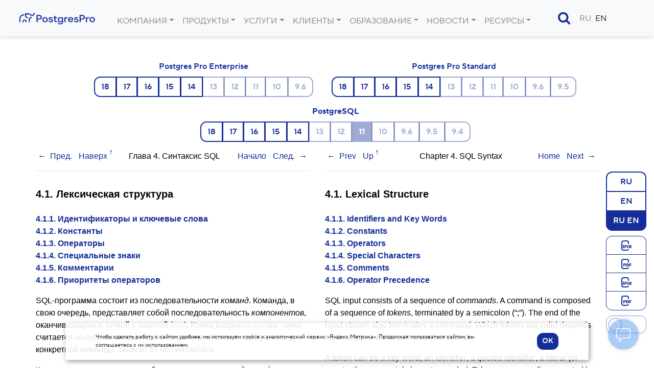

--- FILE ---
content_type: text/html
request_url: https://postgrespro.ru/docs/postgresql/11/sql-syntax-lexical?lang=ru-en
body_size: 29500
content:
<!DOCTYPE html>


<html lang="ru" >
<head>
    <title>PostgreSQL : Документация: 11: 4.1. Лексическая структура : Компания Postgres Professional</title>
	
    <meta charset="UTF-8">
    <meta http-equiv="X-UA-Compatible" content="IE=edge">
    <meta name="viewport" content="width=device-width, initial-scale=1">
    <meta name="msapplication-TileColor" content="#2d89ef">
    <meta name="msapplication-TileImage" content="/img/mstile-144x144.png">
    <meta name="theme-color" content="#ffffff">
	<meta name="p:domain_verify" content="26bcf8b79467031bea9a8631dd6f0b11"/>
	<meta name="google-site-verification" content="Vy_P_vr-Jp6rfy_wQpPSplaU1p3wfEPSwtHOQBFZU7Q" />
    <meta name="csrf-token" content="">

	<meta property="og:url"             content="https://postgrespro.ru/docs/postgresql/11/sql-syntax-lexical" >
	<meta property="fb:app_id"          content="546521955527856" >
	<meta property="og:type"            content="website" >
	<meta property="og:title"       content="PostgreSQL : Документация: 11: 4.1. Лексическая структура" >
		<meta property="og:title"       content="PostgreSQL : Документация: 11: 4.1. Лексическая структура" >
	<meta property="og:image"       content="https://postgrespro.ru/img/og_images/main.jpg" >
		<meta property="vk:image"       content="https://postgrespro.ru/img/og_images/vk.png" >
		<meta property="fb:image"       content="https://postgrespro.ru/img/og_images/facebook.png" >
		<meta property="twitter:image"  content="https://postgrespro.ru/img/og_images/main.jpg" >
		<meta itemprop="image"          content="https://postgrespro.ru/img/og_images/main.jpg">
	<meta name="robots" content="noindex nofollow" />
	
	
	<link rel="alternate" type="application/rss+xml" title="RSS" href="https://postgrespro.ru/rss">
	<link rel="apple-touch-icon" sizes="57x57" href="/img/apple-touch-icon-57x57.png">
    <link rel="apple-touch-icon" sizes="60x60" href="/img/apple-touch-icon-60x60.png">
    <link rel="apple-touch-icon" sizes="72x72" href="/img/apple-touch-icon-72x72.png">
    <link rel="apple-touch-icon" sizes="76x76" href="/img/apple-touch-icon-76x76.png">
    <link rel="apple-touch-icon" sizes="114x114" href="/img/apple-touch-icon-114x114.png">
    <link rel="apple-touch-icon" sizes="120x120" href="/img/apple-touch-icon-120x120.png">
    <link rel="apple-touch-icon" sizes="144x144" href="/img/apple-touch-icon-144x144.png">
    <link rel="apple-touch-icon" sizes="152x152" href="/img/apple-touch-icon-152x152.png">
    <link rel="apple-touch-icon" sizes="180x180" href="/img/apple-touch-icon-180x180.png">
    <link rel="apple-touch-icon" href="/img/apple-touch-icon.png">
    <link rel="icon" type="image/png" href="/img/favicon-32x32.png" sizes="32x32">
    <link rel="icon" type="image/png" href="/img/android-chrome-192x192.png" sizes="192x192">
    <link rel="icon" type="image/png" href="/img/favicon-96x96.png" sizes="96x96">
    <link rel="icon" type="image/png" href="/img/favicon-16x16.png" sizes="16x16">
    <link rel="manifest"  href="/img/manifest.json">
    <link rel="mask-icon" href="/img/safari-pinned-tab.svg" color="#5bbad5">
    <link rel="shortcut icon" href="/img/favicon.ico">


	<link rel="stylesheet" href="/j/v3.css/bootstrap.min.css">
	<link rel="stylesheet" href="/j/v3.css/style_v3.css?ver=4">
	<link rel="stylesheet" href="/j/v3.css/hljs.css">
	<link rel="stylesheet" href="/j/v3.css/docs.css">
	<link rel="stylesheet" href="/j/v3.css/carousel.css">

	<link rel="stylesheet" href="/lib/j/font-awesome/css/font-awesome.min.css">

	<script src="/j/all.js?2"></script>
	



	

<link rel="canonical"  href="https://postgrespro.ru/docs/postgresql/current/sql-syntax-lexical" >

<link href="/j/v3.css/toggle-lang.css" rel="stylesheet"    >
<style>
.main > section {
	padding-top: 0;
}

.doc-list h3 {
	margin-bottom: 25px;
}

.doc-nav-versions li > a.disabled { 
	pointer-events: none;
	color: #525f62;
	text-decoration: none;
}
.doc-list { list-style: none; color: #343a3d; }
.doc-list ul { margin: 2px 0 2px -26px }
.doc-list li { display: inline; padding-right: 4px; }
.doc-list li.separator { padding-right: 10px; }
.doc-list a.disabled {
	color: #343a3d;
	pointer-events: none;
}
.doc-list a::before {
	position:relative; 
	left: -2px; 
	top: 2px; 
} 

.menu-docs { 
	font-weight: 500; 
    margin: 0 auto 0 auto ;
    
    padding-top: 3em;
    padding-bottom: 0;
    width: 100%;
}
.menu-docs a.disabled {
	pointer-events: none;
}
.menu-product-wrapper {
	margin-bottom: 1em;
	display: inline-block; 
	text-align: center; 
	padding-left:2em;
	vertical-align: top;
}
.menu-product-wrapper a.active{
	font-weight: 700;
}
.menu-product-wrapper a.active.disabled{
	color: white !important;
}
.dark-theme  .menu-product-wrapper a.active.disabled{
	color: white !important;
}
.menu-versions-wrapper {
	margin-top: 0.5em;
}

.menu-doc-files-group {
	position: absolute;
	right: 0;
	margin-right: 1em; 
}

nav.menu-docs .btn-group {
	vertical-align: inherit;
	
}


.menu-versions-wrapper .btn.unsupported { opacity: 0.4; }

.btn-outline-success {
	color: #142d99 !important;
	border-color: #142d99 !important;
}

.btn-outline-success:hover,
.btn-outline-success.active {
	color: #ffffff !important;
	background-color: #142d99 !important;
}
.btn-outline-primary.disabled.active {
	color: #ffffff !important;
	background-color: #142d99 !important;
}

.btn.disabled, .btn:disabled {
  opacity: 1;
}
.dark-theme .btn-outline-primary.disabled.active {
	color: #000 !important;
	background-color: #3F58C4 !important;
}
.dark-theme .btn-outline-success:hover,
.dark-theme .btn-outline-success.active {
	background-color: #3F58C4 !important;
}


.theme-slider {
	border: thin solid rgba(20, 45, 153, 0.5) !important;
	border-radius: .75rem;
}

.theme-slider::before {
	border: thin solid rgba(20, 45, 153, 0.5) !important;
	border-radius: .75rem;
}

input:checked + .theme-slider {
  background-color: rgba(20, 45, 153, 0.5) !important;
  background-color: #3F58C4 !important;
}

.epub::before, 
.pdf::before {
	margin: 0 !important;
	display: block;
	height: 24px;
	opacity: 1 !important;
}

.doc-btn {
	border: thin solid #142d99;
}

.menu-wrapper {
	display: flex;
}

.theme-slider {
	width: 100%;
	height: 35px;	
	display: block;
	position: relative;
}

.theme-slider::before {
	position: absolute;
	content: "";
	background-color: white;
	-webkit-transition: .4s;
	top: 4px;
	left: 4px;
	transition: .4s;
	height: 26px;
	width: 26px;
}

input:checked + .theme-slider::before {
	-webkit-transform: translateX(140%);
	-ms-transform: translateX(140%);
	transform: translateX(140%);
}

.btn-group-vertical > .btn:not(:last-child):not(.dropdown-toggle) {
  border-bottom: none;
}

@media (min-width: 768px)  { 
	.menu-wrapper {
		flex-direction: column;
		align-items: stretch;
		top: 96px; 
		position:sticky;
		float:right; 
		margin-top: 42px;
	}

	.menu-wrapper > * {
		margin-bottom: 10px;
	}

	.theme-slider {
		width: 100%;
	}
}

@media (max-width: 768px)  { 
	.menu-wrapper {
		float: none !important;
		position: static;
		justify-content: center;
		align-items: center;
		margin-bottom: 15px;
	}

	.menu-wrapper .btn-group-vertical {
		flex-direction: row;
		align-items: center;
	}

	.menu-wrapper .btn-group-vertical .btn {
		border-radius: 0;
	}

	.menu-wrapper .btn-group-vertical .btn:first-child {
		border-top-left-radius: 0.75rem !important;
		border-bottom-left-radius: 0.75rem !important;
	}

	.menu-wrapper .btn-group-vertical .btn:last-child {
		border-top-right-radius: 0.75rem !important;
		border-bottom-right-radius: 0.75rem !important;
	}

	.menu-wrapper > * {
		margin-right: 10px;
	}

	.theme-slider {
		width: 72px;
	}
}

.visually-hidden {
	position: absolute;
	width: 1px;
	height: 1px;
	margin: -1px;
	border: 0;
	padding: 0;
	white-space: nowrap;
	clip-path: inset(100%);
	clip: rect(0 0 0 0);
	overflow: hidden;
}


nav.nav-toc {
    float: left;
    margin-top: 42px;
	position: sticky; 
	top: 6em;
	width: 5em;
	transition: width 0.75s;
	z-index: 4;
	border-right: 1px black solid;
	background: var(--bgcolor-doc);
}
 
nav.nav-toc a.arrow {
	position: absolute;
	display: block;  
	right: 0.5em;  
	font-size: 2em;
	width: 50px;
	height: 50px;
	border: 1px black solid; 
	transition: transform 0.75s 0.25s;
	padding-left: 16px;
	border-radius: 50%;
}

nav.nav-toc .content {
	display: none;
}

nav.nav-toc.expanded  {
	width: 25em;
}

nav.nav-toc.expanded a.arrow {
	transform: rotate(180deg);
}

nav.nav-toc.expanded .content {
	display: inherit;
}

</style>

	
	
	
	<script type="text/javascript">
		var LANG = 'ru';
	</script>
	

</head>
<body >
	
<div class="modal fade" id="loginForm" style="display: none;">
	<form onSubmit="return false;">
	<div class="modal-dialog"><div class="modal-content"><div class="modal-header">
		<h5 class="modal-title">Вход в личный кабинет</h5>
	</div><div class="modal-body">
			<input type="text"     required name="email"    class="primary" placeholder="введите e-mail"  >
			<input type="password" required name="password" class="primary" placeholder="введите пароль">
	</div>
	<div class="modal-footer align-items-stretch" >
		<button type="submit" class="btn btn-primary">Войти</button>
		<button type="button" class="btn btn-outline-primary btn-reg">Регистрация</button>
		<div class="text-center" style="display: block;width: 100%; margin-left:0; margin-top:0.5em;">
			<button type="button" class="btn btn-psevdo btn-restore text-primary">Забыли пароль?</button>
		</div>
	</div>
	</div></div>
	</form>
</div>

<div class="modal fade" id="regForm" role="dialog" style="display: none;">
	<form onSubmit="return false;">
	<div class="modal-dialog" style="max-width: 555px;"><div class="modal-content"><div class="modal-header">
		<h5 class="modal-title">Регистрация пользователя</h5>
	</div>
	<div class="modal-body">		
		<input type="text"     required name="email"          placeholder="E-mail" >
		<input type="password" required name="password"       placeholder="Пароль" >
		<input type="password" required name="passw2"         placeholder="Пароль повторно"  >
		<input type="text"     required name="last_name_ru"   placeholder="Фамилия">
		<input type="text"     required name="first_name_ru"  placeholder="Имя"    >
		<label class="m-0"><input id="agree" name="agree" type="checkbox"/> Нажимая кнопку, я даю </label>
	 		<span class="toggler text-primary" onClick="loadAgreement('personal_data_agreement');">согласие на обработку персональных данных</span><span></span>
	 		<label for="agree">и соглашаюсь с </label> <a href="/privacy" target="_blank">политикой в отношении обработки персональных данных</a>
	</div>
	<div class="modal-footer">
		<button type="submit" class="btn btn-primary">Зарегистрироваться</button>
		<button class="btn btn-psevdo btn-back text-primary">назад</button>
	</div></div></div>
	</form>
</div>

<style>
	.cabinet-modal .modal-dialog{
		margin: 5em 2em auto auto;
	}
	.cabinet-modal .icon-cabinet {
		display:block;
		margin:auto;
		font-size: 2em;
	}
</style>


<div class="modal fade cabinet-modal" id="cabinet-modal-info" tabindex="-1" role="dialog" aria-labelledby="cabinet-modal-infoLabel" aria-hidden="true">
  <div class="modal-dialog" role="document">
    <div class="modal-content">
      <div class="modal-header">
         <span class="fa fa-sign-in fa-lg icon-cabinet cabinet-button btn btn-primary xs-none text-center invisible"></span>
      </div>
      <div class="modal-body">
	      <p id="name" class="text-center text-muted"></p>
	      <p id="e-mail" class="text-center font-weight-light"></p>
	      <p class="text-center"><a href="/user">Личный кабинет</a></p>
      </div>
      <div class="modal-footer" style="width: 85%;margin: auto;">
	      <button class="text-center btn btn-warning" id="cabinet-action-button" style="width: 100%;" onClick="logout();">Выйти</button>
      </div>
    </div>
  </div>
</div>



<div id="warp-agreement" style="z-index: 10000;">
<div class="pop-up-agreement" style="display: none;z-index: 10000;"  onClick="$(this).slideToggle(150);" >
<div class="agreement" >
<div class="pop-up-close">&#10006;</div>
<div id="agreement">
</div>
</div>
</div>
</div>



<div class="modal fade" id="restoreForm" style="display: none;">
	<form onSubmit="return false;">
	<div class="modal-dialog" ><div class="modal-content"><div class="modal-header">
		<h5 class="modal-title">Восстановление пароля</h5>
	</div>
	<div class="modal-body">
		<p>Укажите e-mail, на который будет выслан код восстановления пароля.</p>
		<input type="text" name="email" required placeholder="введите e-mail">
	</div>
	<div class="modal-footer">
		<button type="submit" class="btn btn-primary ">Продолжить</button>
		<button type="button" class="btn btn-psevdo btn-back">назад</button>
	</div></div></div>
	</form>
</div>

<div class="modal fade" id="confirmForm" style="display: none;">
	<form onSubmit="return false;">
	<div class="modal-dialog" ><div class="modal-content"><div class="modal-header">
		<h4 class="modal-title">Подтверждение аккаунта</h4>
	</div>
	<div class="modal-body">
		<p>На указанный вами адрес e-mail был выслан код подтверждения аккаунта. Введите полученный код для продолжения:</p>
		<input type="text" name="key" required placeholder="введите код">
	</div>
	<div class="modal-footer">
		<button type="submit" class="btn btn-primary ">Продолжить</button>
		<button type="button" class="btn btn-psevdo btn-back">назад</button>
	</div></div></div>
	</form>
</div>

<div class="modal fade" id="newPasswordForm" style="display: none;">
	<form onSubmit="return false;">
	<div class="modal-dialog" ><div class="modal-content"><div class="modal-header">
		<h4 class="modal-title">Изменение пароля</h4>
	</div><div class="modal-body">
		<p>Введите новый пароль два раза:</p>
		<input required type="password" name="password"><br>
		<input required type="password" name="pass2">
	</div><div class="modal-footer">
		<div class="row">
			<div class="col-sm-12"><button type="submit" class="btn btn-success ">Продолжить</button></div>
		</div>
	</div></div></div>
	</form>
</div>


	
	

	
    <header>
	<nav class="navbar navbar-expand-xl navbar-light bg-light justify-content-between">
		<!-- div class="mr-2">
			<span class=" d-none d-xl-inline">{XL}</span>
			<span class=" d-none d-lg-inline d-xl-none">{LG}</span>
			<span class=" d-none d-md-inline d-lg-none">{MD}</span>
			<span class=" d-none d-sm-inline d-md-none">{SM}</span>
			<span class=" d-block d-sm-none">{XS}</span>
		</div -->
		
		<a class="navbar-brand" href="/">
			<img src="/img/v3/PostgresPro_logo.svg" alt="Postgres Pro" title="Postgres Pro">			
		</a>
		
		<button class="navbar-toggler" type="button" data-toggle="collapse" data-target="#navbarNavDropdown" aria-controls="navbarNavDropdown" aria-expanded="false" aria-label="Toggle navigation">
			<span class="navbar-toggler-icon"></span>
		</button>
		  
		
		<div class="collapse navbar-collapse" id="navbarNavDropdown">			
			
	<ul class="nav navbar-nav float-left">
		
			<li class="nav-item dropdown">
				<a class="nav-link " 
					href="#" aria-haspopup="false" aria-expanded="true">
					 Компания
				</a>				
				<a class="nav-link dropdown-toggle dropdown-toggle-split" href="#" ></a>
				
				<ul class="dropdown-menu  dropright" >
				
					<li style="white-space: nowrap; padding: 8px 0 8px 8px;" class="nav-item dropdown 
					">
						<a href="/about" class="dropdown-item 
							" style="display: inline;">О компании</a></li>
				
					<li style="white-space: nowrap; padding: 8px 0 8px 8px;" class="nav-item dropdown 
					">
						<a href="/about/team" class="dropdown-item 
							" style="display: inline;">Руководство</a></li>
				
					<li style="white-space: nowrap; padding: 8px 0 8px 8px;" class="nav-item dropdown 
					">
						<a href="/about/license" class="dropdown-item 
							" style="display: inline;">Документы</a></li>
				
					<li style="white-space: nowrap; padding: 8px 0 8px 8px;" class="nav-item dropdown 
					">
						<a href="/partners" class="dropdown-item 
							" style="display: inline;">Партнёры</a></li>
				
					<li style="white-space: nowrap; padding: 8px 0 8px 8px;" class="nav-item dropdown 
					">
						<a href="https://career.postgrespro.ru/" class="dropdown-item 
							" style="display: inline;">Карьера</a></li>
				
					<li style="white-space: nowrap; padding: 8px 0 8px 8px;" class="nav-item dropdown 
					">
						<a href="/contacts" class="dropdown-item 
							" style="display: inline;">Контакты</a></li>
				
				</ul>
			</li>
		
			<li class="nav-item dropdown">
				<a class="nav-link " 
					href="/products/postgrespro" aria-haspopup="false" aria-expanded="true">
					Продукты
				</a>				
				<a class="nav-link dropdown-toggle dropdown-toggle-split" href="#" ></a>
				
				<ul class="dropdown-menu  dropright" >
				
					<li style="white-space: nowrap; padding: 8px 0 8px 8px;" class="nav-item dropdown 
					">
						<a href="/products/postgrespro/enterprise" class="dropdown-item 
							" style="display: inline;">СУБД POSTGRES PRO ENTERPRISE</a></li>
				
					<li style="white-space: nowrap; padding: 8px 0 8px 8px;" class="nav-item dropdown 
					">
						<a href="/products/postgrespro/enterprisecertified" class="dropdown-item 
							" style="display: inline;">СУБД POSTGRES PRO ENTERPRISE CERTIFIED</a></li>
				
					<li style="white-space: nowrap; padding: 8px 0 8px 8px;" class="nav-item dropdown 
					">
						<a href="/products/postgrespro/certified" class="dropdown-item 
							" style="display: inline;">СУБД POSTGRES PRO CERTIFIED</a></li>
				
					<li style="white-space: nowrap; padding: 8px 0 8px 8px;" class="nav-item dropdown 
					">
						<a href="/products/postgrespro/standard" class="dropdown-item 
							" style="display: inline;">СУБД POSTGRES PRO STANDARD</a></li>
				
					<li style="white-space: nowrap; padding: 8px 0 8px 8px;" class="nav-item dropdown 
					">
						<a href="/products/PPEM" class="dropdown-item 
							" style="display: inline;">Postgres Pro Enterprise Manager</a></li>
				
					<li style="white-space: nowrap; padding: 8px 0 8px 8px;" class="nav-item dropdown 
					">
						<a href="/products/pg_probackup" class="dropdown-item 
							" style="display: inline;">Postgres Pro Backup Enterprise</a></li>
				
					<li style="white-space: nowrap; padding: 8px 0 8px 8px;" class="nav-item dropdown 
					">
						<a href="/products/shardman" class="dropdown-item 
							" style="display: inline;">Postgres Pro Shardman</a></li>
				
					<li style="white-space: nowrap; padding: 8px 0 8px 8px;" class="nav-item dropdown 
					">
						<a href="/products/axe" class="dropdown-item 
							" style="display: inline;">Postgres Pro AXE</a></li>
				
					<li style="white-space: nowrap; padding: 8px 0 8px 8px;" class="nav-item dropdown 
					">
						<a href="/windows" class="dropdown-item 
							" style="display: inline;">СУБД PostgreSQL для Windows</a></li>
				
					<li style="white-space: nowrap; padding: 8px 0 8px 8px;" class="nav-item dropdown 
					">
						<a href="/roadmap" class="dropdown-item 
							" style="display: inline;">План разработок</a></li>
				
					<li style="white-space: nowrap; padding: 8px 0 8px 8px;" class="nav-item dropdown 
					">
						<a href="/compatible-solutions" class="dropdown-item 
							" style="display: inline;">Совместимые решения</a></li>
				
					<li style="white-space: nowrap; padding: 8px 0 8px 8px;" class="nav-item dropdown 
					">
						<a href="/licensing" class="dropdown-item 
							" style="display: inline;">Лицензирование</a></li>
				
				</ul>
			</li>
		
			<li class="nav-item dropdown">
				<a class="nav-link " 
					href="/services/" aria-haspopup="false" aria-expanded="true">
					Услуги
				</a>				
				<a class="nav-link dropdown-toggle dropdown-toggle-split" href="#" ></a>
				
				<ul class="dropdown-menu  dropright" >
				
					<li style="white-space: nowrap; padding: 8px 0 8px 8px;" class="nav-item dropdown 
					">
						<a href="/services/support" class="dropdown-item 
							" style="display: inline;">Техподдержка СУБД</a></li>
				
					<li style="white-space: nowrap; padding: 8px 0 8px 8px;" class="nav-item dropdown 
					">
						<a href="/services/RTP" class="dropdown-item 
							" style="display: inline;">Расширенная техническая поддержка</a></li>
				
					<li style="white-space: nowrap; padding: 8px 0 8px 8px;" class="nav-item dropdown 
					">
						<a href="/services/guarantee" class="dropdown-item 
							" style="display: inline;">Гарантийное обслуживание СУБД Postgres Pro</a></li>
				
				</ul>
			</li>
		
			<li class="nav-item dropdown">
				<a class="nav-link " 
					href="#" aria-haspopup="false" aria-expanded="true">
					 Клиенты
				</a>				
				<a class="nav-link dropdown-toggle dropdown-toggle-split" href="#" ></a>
				
				<ul class="dropdown-menu  dropright" >
				
					<li style="white-space: nowrap; padding: 8px 0 8px 8px;" class="nav-item dropdown 
					">
						<a href="/cases" class="dropdown-item 
							" style="display: inline;">Кейсы</a></li>
				
					<li style="white-space: nowrap; padding: 8px 0 8px 8px;" class="nav-item dropdown 
					">
						<a href="/reviews" class="dropdown-item 
							" style="display: inline;">Отзывы</a></li>
				
				</ul>
			</li>
		
			<li class="nav-item dropdown">
				<a class="nav-link " 
					href="/education" aria-haspopup="false" aria-expanded="true">
					Образование
				</a>				
				<a class="nav-link dropdown-toggle dropdown-toggle-split" href="#" ></a>
				
				<ul class="dropdown-menu  dropright" >
				
					<li style="white-space: nowrap; padding: 8px 0 8px 8px;" class="nav-item dropdown 
					">
						<a href="/education/books" class="dropdown-item 
							" style="display: inline;">Книги</a></li>
				
					<li style="white-space: nowrap; padding: 8px 0 8px 8px;" class="nav-item dropdown 
					dropdown-toggle ">
						<a href="/education/courses" class="dropdown-item 
							" style="display: inline;">Курсы</a><ul class="dropdown-submenu" aria-labelledby="navbarDropdownSubMenuLink" style="" ><li class="nav-item " style="white-space: nowrap; padding: 8px 0 8px 8px;" >
										<a href="/education/courses" class="dropdown-item 
											">
										 	Для DBA и разработчиков
										 </a>
									 </li><li class="nav-item " style="white-space: nowrap; padding: 8px 0 8px 8px;" >
										<a href="/education/where" class="dropdown-item 
											">
										 	Учебные центры
										 </a>
									 </li></ul>
						</li>
				
					<li style="white-space: nowrap; padding: 8px 0 8px 8px;" class="nav-item dropdown 
					">
						<a href="/education/cert" class="dropdown-item 
							" style="display: inline;">Сертификация</a></li>
				
					<li style="white-space: nowrap; padding: 8px 0 8px 8px;" class="nav-item dropdown 
					dropdown-toggle ">
						<a href="/education/university" class="dropdown-item 
							" style="display: inline;">Вузам</a><ul class="dropdown-submenu" aria-labelledby="navbarDropdownSubMenuLink" style="" ><li class="nav-item " style="white-space: nowrap; padding: 8px 0 8px 8px;" >
										<a href="/education/university/dbtech" class="dropdown-item 
											">
										 	Основы технологий баз данных
										 </a>
									 </li><li class="nav-item " style="white-space: nowrap; padding: 8px 0 8px 8px;" >
										<a href="/education/university/sqlprimer" class="dropdown-item 
											">
										 	Язык SQL
										 </a>
									 </li></ul>
						</li>
				
					<li style="white-space: nowrap; padding: 8px 0 8px 8px;" class="nav-item dropdown 
					dropdown-toggle ">
						<a href="/education/students" class="dropdown-item 
							" style="display: inline;">Студентам</a><ul class="dropdown-submenu" aria-labelledby="navbarDropdownSubMenuLink" style="" ><li class="nav-item " style="white-space: nowrap; padding: 8px 0 8px 8px;" >
										<a href="https://pgstart.ru" class="dropdown-item 
											">
										 	Программа стажировок
										 </a>
									 </li><li class="nav-item " style="white-space: nowrap; padding: 8px 0 8px 8px;" >
										<a href="/education/code4all" class="dropdown-item 
											">
										 	Конкурсы
										 </a>
									 </li></ul>
						</li>
				
					<li style="white-space: nowrap; padding: 8px 0 8px 8px;" class="nav-item dropdown 
					">
						<a href="/education/glossary" class="dropdown-item 
							" style="display: inline;">Глоссарий</a></li>
				
					<li style="white-space: nowrap; padding: 8px 0 8px 8px;" class="nav-item dropdown 
					">
						<a href="/education/demodb" class="dropdown-item 
							" style="display: inline;">Демобаза</a></li>
				
				</ul>
			</li>
		
			<li class="nav-item dropdown">
				<a class="nav-link " 
					href="/blog" aria-haspopup="false" aria-expanded="true">
					Новости
				</a>				
				<a class="nav-link dropdown-toggle dropdown-toggle-split" href="#" ></a>
				
				<ul class="dropdown-menu  dropright" >
				
					<li style="white-space: nowrap; padding: 8px 0 8px 8px;" class="nav-item dropdown 
					">
						<a href="/blog/media" class="dropdown-item 
							" style="display: inline;">СМИ  о нас</a></li>
				
					<li style="white-space: nowrap; padding: 8px 0 8px 8px;" class="nav-item dropdown 
					">
						<a href="/blog/postgresso" class="dropdown-item 
							" style="display: inline;">Дайджест Postgresso</a></li>
				
					<li style="white-space: nowrap; padding: 8px 0 8px 8px;" class="nav-item dropdown 
					">
						<a href="/blog/events" class="dropdown-item 
							" style="display: inline;">Мероприятия</a></li>
				
					<li style="white-space: nowrap; padding: 8px 0 8px 8px;" class="nav-item dropdown 
					">
						<a href="/blog/technical" class="dropdown-item 
							" style="display: inline;">Технические анонсы</a></li>
				
					<li style="white-space: nowrap; padding: 8px 0 8px 8px;" class="nav-item dropdown 
					">
						<a href="/about/press" class="dropdown-item 
							" style="display: inline;">Для СМИ</a></li>
				
				</ul>
			</li>
		
			<li class="nav-item dropdown">
				<a class="nav-link " 
					href="#" aria-haspopup="false" aria-expanded="true">
					Ресурсы
				</a>				
				<a class="nav-link dropdown-toggle dropdown-toggle-split" href="#" ></a>
				
				<ul class="dropdown-menu  dropright" >
				
					<li style="white-space: nowrap; padding: 8px 0 8px 8px;" class="nav-item dropdown 
					">
						<a href="/docs" class="dropdown-item 
							" style="display: inline;">Документация</a></li>
				
					<li style="white-space: nowrap; padding: 8px 0 8px 8px;" class="nav-item dropdown 
					">
						<a href="/materials" class="dropdown-item 
							" style="display: inline;">Материалы</a></li>
				
					<li style="white-space: nowrap; padding: 8px 0 8px 8px;" class="nav-item dropdown 
					">
						<a href="/video/how-to" class="dropdown-item 
							" style="display: inline;">How-to видео</a></li>
				
					<li style="white-space: nowrap; padding: 8px 0 8px 8px;" class="nav-item dropdown 
					">
						<a href="/list" class="dropdown-item 
							" style="display: inline;">Списки рассылки</a></li>
				
					<li style="white-space: nowrap; padding: 8px 0 8px 8px;" class="nav-item dropdown 
					">
						<a href="/windows" class="dropdown-item 
							" style="display: inline;">PostgreSQL для Windows</a></li>
				
				</ul>
			</li>
		
	</ul>
	
<script type="text/template" id="menu-tmpl">
</script>
		<ul class="d-xl-none d-flex align-items-center" style="list-style: none; float: right;">
			<li class="nav-item " style="display: inline-block !important; padding-right: 1em;"><a href="/search" class="nav-item nav-link icon-search text-primary"></a></li>
			
			<li class="nav-item "       style="display: inline-block !important;"><a class="nav-item nav-link " href="#">RU</a></li>
			<li class="nav-item active" style="display: inline-block !important;"><a class="nav-item nav-link active" href="https://postgrespro.com/docs/postgresql/11/sql-syntax-lexical">EN</a></li>
			
			<div style="display: inline-block;">
				
<style>
	.account-menu { 
		display: inline-block; 
		white-space: nowrap;
	}
	.cabinet-button  {
		margin: 0 0 0 1em;
    padding: 0;
    border-radius: 50%;
    height: 1.8em;
    width: 1.8em;
		position: relative;
		font-size: 20px;
	}

	.cabinet-button::before {
		top: 50%;
    position: absolute;
    left: 50%;
    transform: translate(-55%, -50%);
	}
	.cabinet-info {
		font-weight: 700;
		cursor: pointer;		
	}
	.cabinet-info:hover {
		color: green;		
	}
</style>
	<li class="nav-item ">
		<div class="account-menu" data-action="info" id="cabinet-buttons" >
			<a class="fa fa-sign-in btn btn-primary cabinet-button invisible" onClick="showLoginLogout(this); return false;" href="/user" title="Личный кабинет"></a>
			<span class="nav-item cabinet-info invisible" onClick="return showAccountInfo();"  title="Дополнительно…">⋮</span>
		</div>
	</li>

			</div>
		</ul>
	


		</div>

		
<script type="text/template" id="menu-tmpl">
</script>
	<div class=" d-none d-xl-flex">
		<ul class="navbar-nav d-flex align-items-center">
			<li id="li-search" style="margin-right: 10px;"><a class="nav-item nav-link icon-search text-primary" id="search-button" data-action="null" style="font-size: 1.6em;position: relative;" onClick="showSearch(this);"></a></li>
			
			<li class="nav-item "><a class="nav-item nav-link " href="#">RU</a></li>
			<li class="nav-item active"><a class="nav-item nav-link active" href="https://postgrespro.com/docs/postgresql/11/sql-syntax-lexical">EN</a></li>
			
			
<style>
	.account-menu { 
		display: inline-block; 
		white-space: nowrap;
	}
	.cabinet-button  {
		margin: 0 0 0 1em;
    padding: 0;
    border-radius: 50%;
    height: 1.8em;
    width: 1.8em;
		position: relative;
		font-size: 20px;
	}

	.cabinet-button::before {
		top: 50%;
    position: absolute;
    left: 50%;
    transform: translate(-55%, -50%);
	}
	.cabinet-info {
		font-weight: 700;
		cursor: pointer;		
	}
	.cabinet-info:hover {
		color: green;		
	}
</style>
	<li class="nav-item ">
		<div class="account-menu" data-action="info" id="cabinet-buttons" >
			<a class="fa fa-sign-in btn btn-primary cabinet-button invisible" onClick="showLoginLogout(this); return false;" href="/user" title="Личный кабинет"></a>
			<span class="nav-item cabinet-info invisible" onClick="return showAccountInfo();"  title="Дополнительно…">⋮</span>
		</div>
	</li>

		</ul>
	</div>
	

		
	</nav>
    </header>
    
    <main name="main">
    <div class="main" name="main">
		

<script>

function navToggler() {
	$('nav.nav-toc').hasClass('expanded') ? $('nav.nav-toc').removeClass('expanded') : $('nav.nav-toc').addClass('expanded');
}

$(function() {
	if ("ru-en" !== "")
		toggleDocLang('ru-en', 'postgresql', '11', 'sql-syntax-lexical', 0)
	else 
		toggleDocLang((sessionStorage.getItem('doc_lang') && sessionStorage.getItem('doc_lang') !== "") ? sessionStorage.getItem('doc_lang') : 'ru', 'postgresql', '11', 'sql-syntax-lexical', 0)

	$('div.sect2').each(function(i,r){
		var _id = $(r).attr('id');
		if (_id !== undefined) {
			if (11 + 0 < 16) {
				if ($(r).find('h3:first').length > 0) {
					$(r).html('<a href="#'+_id+'" class="autolink"></a>'+$(r).html());
				}
			}			
		} 
	});		
	
	$('dt').each(function(i,r){
		var _id = $(r).attr('id');
		if (11 + 0 < 16) {
			if (_id !== undefined) {
				$(r).html('<a href="#'+_id+'" class="autolink"></a>'+$(r).html());
			}
		}
	});		

	$('#dark-theme').change(function(e,r) {
		var t = $($(this).data('content'));
		t.addClass('transition'); 
		var fs = $($(this).data('target'));
		if ($(this).prop('checked')) {
			fs.addClass('dark-theme');
			document.cookie = "css_theme=dark;max-age=604800;samesite=strict;path=/";			
		}
		else {
			fs.removeClass('dark-theme');
			document.cookie = "css_theme=;max-age=604800;samesite=strict;path=/";			
		}
	});
})
</script>


<nav class="menu-docs text-center">
	
		
	<div class="doc-menu-wrapper doc-menu-wrapper-ru  ">
	
		
			<div class="menu-product-wrapper">
				<div style="text-align: center">
					<a  href="/docs/enterprise" >Postgres Pro Enterprise</a>
				</div>
		
				<div class="menu-versions-wrapper btn-group" >
		    	
					
						<a href=
							
								"/docs/enterprise/18/sql-syntax-lexical" 
							 
							class=" btn btn-outline-primary "
							
						>
							18										
						</a>	
					    	
		    	
					
						<a href=
							
								"/docs/enterprise/17/sql-syntax-lexical" 
							 
							class=" btn btn-outline-primary "
							
						>
							17										
						</a>	
					    	
		    	
					
						<a href=
							
								"/docs/enterprise/16/sql-syntax-lexical" 
							 
							class=" btn btn-outline-primary "
							
						>
							16										
						</a>	
					    	
		    	
					
						<a href=
							
								"/docs/enterprise/15/sql-syntax-lexical" 
							 
							class=" btn btn-outline-primary "
							
						>
							15										
						</a>	
					    	
		    	
					
						<a href=
							
								"/docs/enterprise/14/sql-syntax-lexical" 
							 
							class=" btn btn-outline-primary "
							
						>
							14										
						</a>	
					    	
		    	
					
						<a href=
							
								"/docs/enterprise/13/sql-syntax-lexical" 
							 
							class=" btn btn-outline-primary unsupported"
							title="не поддерживается"
						>
							13										
						</a>	
					    	
		    	
					
						<a href=
							
								"/docs/enterprise/12/sql-syntax-lexical" 
							 
							class=" btn btn-outline-primary unsupported"
							title="не поддерживается"
						>
							12										
						</a>	
					    	
		    	
					
						<a href=
							
								"/docs/enterprise/11/sql-syntax-lexical" 
							 
							class=" btn btn-outline-primary unsupported"
							title="не поддерживается"
						>
							11										
						</a>	
					    	
		    	
					
						<a href=
							
								"/docs/enterprise/10/sql-syntax-lexical" 
							 
							class=" btn btn-outline-primary unsupported"
							title="не поддерживается"
						>
							10										
						</a>	
					    	
		    	
					
						<a href=
							
								"/docs/enterprise/9.6/sql-syntax-lexical" 
							 
							class=" btn btn-outline-primary unsupported"
							title="не поддерживается"
						>
							9.6										
						</a>	
					    	
		    	
				</div>
			</div>
		
	
		
			<div class="menu-product-wrapper">
				<div style="text-align: center">
					<a  href="/docs/postgrespro" >Postgres Pro Standard</a>
				</div>
		
				<div class="menu-versions-wrapper btn-group" >
		    	
					
						<a href=
							
								"/docs/postgrespro/18/sql-syntax-lexical" 
							 
							class=" btn btn-outline-primary "
							
						>
							18										
						</a>	
					    	
		    	
					
						<a href=
							
								"/docs/postgrespro/17/sql-syntax-lexical" 
							 
							class=" btn btn-outline-primary "
							
						>
							17										
						</a>	
					    	
		    	
					
						<a href=
							
								"/docs/postgrespro/16/sql-syntax-lexical" 
							 
							class=" btn btn-outline-primary "
							
						>
							16										
						</a>	
					    	
		    	
					
						<a href=
							
								"/docs/postgrespro/15/sql-syntax-lexical" 
							 
							class=" btn btn-outline-primary "
							
						>
							15										
						</a>	
					    	
		    	
					
						<a href=
							
								"/docs/postgrespro/14/sql-syntax-lexical" 
							 
							class=" btn btn-outline-primary "
							
						>
							14										
						</a>	
					    	
		    	
					
						<a href=
							
								"/docs/postgrespro/13/sql-syntax-lexical" 
							 
							class=" btn btn-outline-primary unsupported"
							title="не поддерживается"
						>
							13										
						</a>	
					    	
		    	
					
						<a href=
							
								"/docs/postgrespro/12/sql-syntax-lexical" 
							 
							class=" btn btn-outline-primary unsupported"
							title="не поддерживается"
						>
							12										
						</a>	
					    	
		    	
					
						<a href=
							
								"/docs/postgrespro/11/sql-syntax-lexical" 
							 
							class=" btn btn-outline-primary unsupported"
							title="не поддерживается"
						>
							11										
						</a>	
					    	
		    	
					
						<a href=
							
								"/docs/postgrespro/10/sql-syntax-lexical" 
							 
							class=" btn btn-outline-primary unsupported"
							title="не поддерживается"
						>
							10										
						</a>	
					    	
		    	
					
						<a href=
							
								"/docs/postgrespro/9.6/sql-syntax-lexical" 
							 
							class=" btn btn-outline-primary unsupported"
							title="не поддерживается"
						>
							9.6										
						</a>	
					    	
		    	
					
						<a href=
							
								"/docs/postgrespro/9.5/sql-syntax-lexical" 
							 
							class=" btn btn-outline-primary unsupported"
							title="не поддерживается"
						>
							9.5										
						</a>	
					    	
		    	
				</div>
			</div>
		
	
		
			<div class="menu-product-wrapper">
				<div style="text-align: center">
					<a  href="/docs/postgresql" class="active" style="font-weight: 700;">PostgreSQL</a>
				</div>
		
				<div class="menu-versions-wrapper btn-group" >
		    	
					
						<a href=
							
								"/docs/postgresql/18/sql-syntax-lexical" 
							 
							class=" btn btn-outline-primary "
							
						>
							18										
						</a>	
					    	
		    	
					
						<a href=
							
								"/docs/postgresql/17/sql-syntax-lexical" 
							 
							class=" btn btn-outline-primary "
							
						>
							17										
						</a>	
					    	
		    	
					
						<a href=
							
								"/docs/postgresql/16/sql-syntax-lexical" 
							 
							class=" btn btn-outline-primary "
							
						>
							16										
						</a>	
					    	
		    	
					
						<a href=
							
								"/docs/postgresql/15/sql-syntax-lexical" 
							 
							class=" btn btn-outline-primary "
							
						>
							15										
						</a>	
					    	
		    	
					
						<a href=
							
								"/docs/postgresql/14/sql-syntax-lexical" 
							 
							class=" btn btn-outline-primary "
							
						>
							14										
						</a>	
					    	
		    	
					
						<a href=
							
								"/docs/postgresql/13/sql-syntax-lexical" 
							 
							class=" btn btn-outline-primary unsupported"
							title="не поддерживается"
						>
							13										
						</a>	
					    	
		    	
					
						<a href=
							
								"/docs/postgresql/12/sql-syntax-lexical" 
							 
							class=" btn btn-outline-primary unsupported"
							title="не поддерживается"
						>
							12										
						</a>	
					    	
		    	
					
						<a href=
							
								"/docs/postgresql/11/sql-syntax-lexical" 
							 
							class="disabled active btn btn-outline-primary unsupported"
							title="не поддерживается"
						>
							11										
						</a>	
					    	
		    	
					
						<a href=
							
								"/docs/postgresql/10/sql-syntax-lexical" 
							 
							class=" btn btn-outline-primary unsupported"
							title="не поддерживается"
						>
							10										
						</a>	
					    	
		    	
					
						<a href=
							
								"/docs/postgresql/9.6/sql-syntax-lexical" 
							 
							class=" btn btn-outline-primary unsupported"
							title="не поддерживается"
						>
							9.6										
						</a>	
					    	
		    	
					
						<a href=
							
								"/docs/postgresql/9.5/sql-syntax-lexical" 
							 
							class=" btn btn-outline-primary unsupported"
							title="не поддерживается"
						>
							9.5										
						</a>	
					    	
		    	
					
						<a href=
							
								"/docs/postgresql/9.4/sql-syntax-lexical" 
							 
							class=" btn btn-outline-primary unsupported"
							title="не поддерживается"
						>
							9.4										
						</a>	
					    	
		    	
				</div>
			</div>
		
		
	</div>

		
	<div class="doc-menu-wrapper doc-menu-wrapper-en  d-none">
	
		
			<div class="menu-product-wrapper">
				<div style="text-align: center">
					<a  href="/docs/enterprise" >Postgres Pro Enterprise</a>
				</div>
		
				<div class="menu-versions-wrapper btn-group" >
		    	
					
						<a href=
							
								"/docs/enterprise/18/sql-syntax-lexical?lang=en"
							 
							class=" btn btn-outline-primary "
							
						>
							18										
						</a>	
					    	
		    	
					
						<a href=
							
								"/docs/enterprise/17/sql-syntax-lexical?lang=en"
							 
							class=" btn btn-outline-primary "
							
						>
							17										
						</a>	
					    	
		    	
					
						<a href=
							
								"/docs/enterprise/16/sql-syntax-lexical?lang=en"
							 
							class=" btn btn-outline-primary "
							
						>
							16										
						</a>	
					    	
		    	
					
						<a href=
							
								"/docs/enterprise/15/sql-syntax-lexical?lang=en"
							 
							class=" btn btn-outline-primary "
							
						>
							15										
						</a>	
					    	
		    	
					
						<a href=
							
								"/docs/enterprise/14/sql-syntax-lexical?lang=en"
							 
							class=" btn btn-outline-primary "
							
						>
							14										
						</a>	
					    	
		    	
					
						<a href=
							
								"/docs/enterprise/13/sql-syntax-lexical?lang=en"
							 
							class=" btn btn-outline-primary unsupported"
							title="не поддерживается"
						>
							13										
						</a>	
					    	
		    	
					
						<a href=
							
								"/docs/enterprise/12/sql-syntax-lexical?lang=en"
							 
							class=" btn btn-outline-primary unsupported"
							title="не поддерживается"
						>
							12										
						</a>	
					    	
		    	
					
						<a href=
							
								"/docs/enterprise/11/sql-syntax-lexical?lang=en"
							 
							class=" btn btn-outline-primary unsupported"
							title="не поддерживается"
						>
							11										
						</a>	
					    	
		    	
					
						<a href=
							
								"/docs/enterprise/10/sql-syntax-lexical?lang=en"
							 
							class=" btn btn-outline-primary unsupported"
							title="не поддерживается"
						>
							10										
						</a>	
					    	
		    	
					
						<a href=
							
								"/docs/enterprise/9.6/sql-syntax-lexical?lang=en"
							 
							class=" btn btn-outline-primary unsupported"
							title="не поддерживается"
						>
							9.6										
						</a>	
					    	
		    	
				</div>
			</div>
		
	
		
			<div class="menu-product-wrapper">
				<div style="text-align: center">
					<a  href="/docs/postgrespro" >Postgres Pro Standard</a>
				</div>
		
				<div class="menu-versions-wrapper btn-group" >
		    	
					
						<a href=
							
								"/docs/postgrespro/18/sql-syntax-lexical?lang=en"
							 
							class=" btn btn-outline-primary "
							
						>
							18										
						</a>	
					    	
		    	
					
						<a href=
							
								"/docs/postgrespro/17/sql-syntax-lexical?lang=en"
							 
							class=" btn btn-outline-primary "
							
						>
							17										
						</a>	
					    	
		    	
					
						<a href=
							
								"/docs/postgrespro/16/sql-syntax-lexical?lang=en"
							 
							class=" btn btn-outline-primary "
							
						>
							16										
						</a>	
					    	
		    	
					
						<a href=
							
								"/docs/postgrespro/15/sql-syntax-lexical?lang=en"
							 
							class=" btn btn-outline-primary "
							
						>
							15										
						</a>	
					    	
		    	
					
						<a href=
							
								"/docs/postgrespro/14/sql-syntax-lexical?lang=en"
							 
							class=" btn btn-outline-primary "
							
						>
							14										
						</a>	
					    	
		    	
					
						<a href=
							
								"/docs/postgrespro/13/sql-syntax-lexical?lang=en"
							 
							class=" btn btn-outline-primary unsupported"
							title="не поддерживается"
						>
							13										
						</a>	
					    	
		    	
					
						<a href=
							
								"/docs/postgrespro/12/sql-syntax-lexical?lang=en"
							 
							class=" btn btn-outline-primary unsupported"
							title="не поддерживается"
						>
							12										
						</a>	
					    	
		    	
					
						<a href=
							
								"/docs/postgrespro/11/sql-syntax-lexical?lang=en"
							 
							class=" btn btn-outline-primary unsupported"
							title="не поддерживается"
						>
							11										
						</a>	
					    	
		    	
					
						<a href=
							
								"/docs/postgrespro/10/sql-syntax-lexical?lang=en"
							 
							class=" btn btn-outline-primary unsupported"
							title="не поддерживается"
						>
							10										
						</a>	
					    	
		    	
					
						<a href=
							
								"/docs/postgrespro/9.6/sql-syntax-lexical?lang=en"
							 
							class=" btn btn-outline-primary unsupported"
							title="не поддерживается"
						>
							9.6										
						</a>	
					    	
		    	
					
						<a href=
							
								"/docs/postgrespro/9.5/sql-syntax-lexical?lang=en"
							 
							class=" btn btn-outline-primary unsupported"
							title="не поддерживается"
						>
							9.5										
						</a>	
					    	
		    	
				</div>
			</div>
		
	
		
			<div class="menu-product-wrapper">
				<div style="text-align: center">
					<a  href="/docs/postgresql" class="active" style="font-weight: 700;">PostgreSQL</a>
				</div>
		
				<div class="menu-versions-wrapper btn-group" >
		    	
					
						<a href=
							
								"/docs/postgresql/18/sql-syntax-lexical?lang=en"
							 
							class=" btn btn-outline-primary "
							
						>
							18										
						</a>	
					    	
		    	
					
						<a href=
							
								"/docs/postgresql/17/sql-syntax-lexical?lang=en"
							 
							class=" btn btn-outline-primary "
							
						>
							17										
						</a>	
					    	
		    	
					
						<a href=
							
								"/docs/postgresql/16/sql-syntax-lexical?lang=en"
							 
							class=" btn btn-outline-primary "
							
						>
							16										
						</a>	
					    	
		    	
					
						<a href=
							
								"/docs/postgresql/15/sql-syntax-lexical?lang=en"
							 
							class=" btn btn-outline-primary "
							
						>
							15										
						</a>	
					    	
		    	
					
						<a href=
							
								"/docs/postgresql/14/sql-syntax-lexical?lang=en"
							 
							class=" btn btn-outline-primary "
							
						>
							14										
						</a>	
					    	
		    	
					
						<a href=
							
								"/docs/postgresql/13/sql-syntax-lexical?lang=en"
							 
							class=" btn btn-outline-primary unsupported"
							title="не поддерживается"
						>
							13										
						</a>	
					    	
		    	
					
						<a href=
							
								"/docs/postgresql/12/sql-syntax-lexical?lang=en"
							 
							class=" btn btn-outline-primary unsupported"
							title="не поддерживается"
						>
							12										
						</a>	
					    	
		    	
					
						<a href=
							
								"/docs/postgresql/11/sql-syntax-lexical?lang=en"
							 
							class="disabled active btn btn-outline-primary unsupported"
							title="не поддерживается"
						>
							11										
						</a>	
					    	
		    	
					
						<a href=
							
								"/docs/postgresql/10/sql-syntax-lexical?lang=en"
							 
							class=" btn btn-outline-primary unsupported"
							title="не поддерживается"
						>
							10										
						</a>	
					    	
		    	
					
						<a href=
							
								"/docs/postgresql/9.6/sql-syntax-lexical?lang=en"
							 
							class=" btn btn-outline-primary unsupported"
							title="не поддерживается"
						>
							9.6										
						</a>	
					    	
		    	
					
						<a href=
							
								"/docs/postgresql/9.5/sql-syntax-lexical?lang=en"
							 
							class=" btn btn-outline-primary unsupported"
							title="не поддерживается"
						>
							9.5										
						</a>	
					    	
		    	
					
						<a href=
							
								"/docs/postgresql/9.4/sql-syntax-lexical?lang=en"
							 
							class=" btn btn-outline-primary unsupported"
							title="не поддерживается"
						>
							9.4										
						</a>	
					    	
		    	
				</div>
			</div>
		
		
	</div>

		
	<div class="doc-menu-wrapper doc-menu-wrapper-ru-en  d-none">
	
		
			<div class="menu-product-wrapper">
				<div style="text-align: center">
					<a  href="/docs/enterprise" >Postgres Pro Enterprise</a>
				</div>
		
				<div class="menu-versions-wrapper btn-group" >
		    	
					
						<a href=
							
								"/docs/enterprise/18/sql-syntax-lexical?lang=ru-en"
							 
							class=" btn btn-outline-primary "
							
						>
							18										
						</a>	
					    	
		    	
					
						<a href=
							
								"/docs/enterprise/17/sql-syntax-lexical?lang=ru-en"
							 
							class=" btn btn-outline-primary "
							
						>
							17										
						</a>	
					    	
		    	
					
						<a href=
							
								"/docs/enterprise/16/sql-syntax-lexical?lang=ru-en"
							 
							class=" btn btn-outline-primary "
							
						>
							16										
						</a>	
					    	
		    	
					
						<a href=
							
								"/docs/enterprise/15/sql-syntax-lexical?lang=ru-en"
							 
							class=" btn btn-outline-primary "
							
						>
							15										
						</a>	
					    	
		    	
					
						<a href=
							
								"/docs/enterprise/14/sql-syntax-lexical?lang=ru-en"
							 
							class=" btn btn-outline-primary "
							
						>
							14										
						</a>	
					    	
		    	
					
						<a href=
							
								"/docs/enterprise/13/sql-syntax-lexical?lang=ru-en"
							 
							class=" btn btn-outline-primary unsupported"
							title="не поддерживается"
						>
							13										
						</a>	
					    	
		    	
					
						<a href=
							
								"/docs/enterprise/12/sql-syntax-lexical?lang=ru-en"
							 
							class=" btn btn-outline-primary unsupported"
							title="не поддерживается"
						>
							12										
						</a>	
					    	
		    	
					
						<a href=
							
								"/docs/enterprise/11/sql-syntax-lexical?lang=ru-en"
							 
							class=" btn btn-outline-primary unsupported"
							title="не поддерживается"
						>
							11										
						</a>	
					    	
		    	
					
						<a href=
							
								"/docs/enterprise/10/sql-syntax-lexical?lang=ru-en"
							 
							class=" btn btn-outline-primary unsupported"
							title="не поддерживается"
						>
							10										
						</a>	
					    	
		    	
					
						<a href=
							
								"/docs/enterprise/9.6/sql-syntax-lexical?lang=ru-en"
							 
							class=" btn btn-outline-primary unsupported"
							title="не поддерживается"
						>
							9.6										
						</a>	
					    	
		    	
				</div>
			</div>
		
	
		
			<div class="menu-product-wrapper">
				<div style="text-align: center">
					<a  href="/docs/postgrespro" >Postgres Pro Standard</a>
				</div>
		
				<div class="menu-versions-wrapper btn-group" >
		    	
					
						<a href=
							
								"/docs/postgrespro/18/sql-syntax-lexical?lang=ru-en"
							 
							class=" btn btn-outline-primary "
							
						>
							18										
						</a>	
					    	
		    	
					
						<a href=
							
								"/docs/postgrespro/17/sql-syntax-lexical?lang=ru-en"
							 
							class=" btn btn-outline-primary "
							
						>
							17										
						</a>	
					    	
		    	
					
						<a href=
							
								"/docs/postgrespro/16/sql-syntax-lexical?lang=ru-en"
							 
							class=" btn btn-outline-primary "
							
						>
							16										
						</a>	
					    	
		    	
					
						<a href=
							
								"/docs/postgrespro/15/sql-syntax-lexical?lang=ru-en"
							 
							class=" btn btn-outline-primary "
							
						>
							15										
						</a>	
					    	
		    	
					
						<a href=
							
								"/docs/postgrespro/14/sql-syntax-lexical?lang=ru-en"
							 
							class=" btn btn-outline-primary "
							
						>
							14										
						</a>	
					    	
		    	
					
						<a href=
							
								"/docs/postgrespro/13/sql-syntax-lexical?lang=ru-en"
							 
							class=" btn btn-outline-primary unsupported"
							title="не поддерживается"
						>
							13										
						</a>	
					    	
		    	
					
						<a href=
							
								"/docs/postgrespro/12/sql-syntax-lexical?lang=ru-en"
							 
							class=" btn btn-outline-primary unsupported"
							title="не поддерживается"
						>
							12										
						</a>	
					    	
		    	
					
						<a href=
							
								"/docs/postgrespro/11/sql-syntax-lexical?lang=ru-en"
							 
							class=" btn btn-outline-primary unsupported"
							title="не поддерживается"
						>
							11										
						</a>	
					    	
		    	
					
						<a href=
							
								"/docs/postgrespro/10/sql-syntax-lexical?lang=ru-en"
							 
							class=" btn btn-outline-primary unsupported"
							title="не поддерживается"
						>
							10										
						</a>	
					    	
		    	
					
						<a href=
							
								"/docs/postgrespro/9.6/sql-syntax-lexical?lang=ru-en"
							 
							class=" btn btn-outline-primary unsupported"
							title="не поддерживается"
						>
							9.6										
						</a>	
					    	
		    	
					
						<a href=
							
								"/docs/postgrespro/9.5/sql-syntax-lexical?lang=ru-en"
							 
							class=" btn btn-outline-primary unsupported"
							title="не поддерживается"
						>
							9.5										
						</a>	
					    	
		    	
				</div>
			</div>
		
	
		
			<div class="menu-product-wrapper">
				<div style="text-align: center">
					<a  href="/docs/postgresql" class="active" style="font-weight: 700;">PostgreSQL</a>
				</div>
		
				<div class="menu-versions-wrapper btn-group" >
		    	
					
						<a href=
							
								"/docs/postgresql/18/sql-syntax-lexical?lang=ru-en"
							 
							class=" btn btn-outline-primary "
							
						>
							18										
						</a>	
					    	
		    	
					
						<a href=
							
								"/docs/postgresql/17/sql-syntax-lexical?lang=ru-en"
							 
							class=" btn btn-outline-primary "
							
						>
							17										
						</a>	
					    	
		    	
					
						<a href=
							
								"/docs/postgresql/16/sql-syntax-lexical?lang=ru-en"
							 
							class=" btn btn-outline-primary "
							
						>
							16										
						</a>	
					    	
		    	
					
						<a href=
							
								"/docs/postgresql/15/sql-syntax-lexical?lang=ru-en"
							 
							class=" btn btn-outline-primary "
							
						>
							15										
						</a>	
					    	
		    	
					
						<a href=
							
								"/docs/postgresql/14/sql-syntax-lexical?lang=ru-en"
							 
							class=" btn btn-outline-primary "
							
						>
							14										
						</a>	
					    	
		    	
					
						<a href=
							
								"/docs/postgresql/13/sql-syntax-lexical?lang=ru-en"
							 
							class=" btn btn-outline-primary unsupported"
							title="не поддерживается"
						>
							13										
						</a>	
					    	
		    	
					
						<a href=
							
								"/docs/postgresql/12/sql-syntax-lexical?lang=ru-en"
							 
							class=" btn btn-outline-primary unsupported"
							title="не поддерживается"
						>
							12										
						</a>	
					    	
		    	
					
						<a href=
							
								"/docs/postgresql/11/sql-syntax-lexical?lang=ru-en"
							 
							class="disabled active btn btn-outline-primary unsupported"
							title="не поддерживается"
						>
							11										
						</a>	
					    	
		    	
					
						<a href=
							
								"/docs/postgresql/10/sql-syntax-lexical?lang=ru-en"
							 
							class=" btn btn-outline-primary unsupported"
							title="не поддерживается"
						>
							10										
						</a>	
					    	
		    	
					
						<a href=
							
								"/docs/postgresql/9.6/sql-syntax-lexical?lang=ru-en"
							 
							class=" btn btn-outline-primary unsupported"
							title="не поддерживается"
						>
							9.6										
						</a>	
					    	
		    	
					
						<a href=
							
								"/docs/postgresql/9.5/sql-syntax-lexical?lang=ru-en"
							 
							class=" btn btn-outline-primary unsupported"
							title="не поддерживается"
						>
							9.5										
						</a>	
					    	
		    	
					
						<a href=
							
								"/docs/postgresql/9.4/sql-syntax-lexical?lang=ru-en"
							 
							class=" btn btn-outline-primary unsupported"
							title="не поддерживается"
						>
							9.4										
						</a>	
					    	
		    	
				</div>
			</div>
		
		
	</div>

	
</nav>

<section class="container-fluid">
	
		<div class="menu-wrapper">
			<div id="toggle-lang" class="btn-group-vertical" >
				<label class="btn btn-outline-success active" name="ru" style="cursor: pointer; margin: 0; width: 100%;">
					<input type="radio" autocomplete="off" name="ru" value="ru" checked onChange="toggleDocLang(this.value, 'postgresql', '11', 'sql-syntax-lexical', 0); return false;"> RU
				</label>
				<label class="btn btn-outline-success" name="en" style="cursor: pointer; margin: 0; width: 100%;">
					<input type="radio" autocomplete="off" name="en" value="en"  onChange="toggleDocLang(this.value, 'postgresql', '11', 'sql-syntax-lexical', 0); return false;"> EN
				</label>
				<label class="btn btn-outline-success text-nowrap" name="ru-en" style="cursor: pointer; margin: 0; width: 100%;">
					<input type="radio" autocomplete="off" name="ru-en" value="ru-en" onChange="toggleDocLang(this.value, 'postgresql', '11', 'sql-syntax-lexical', 0); return false;" > RU EN
				</label>
			</div>
			
				<div class="btn-group-vertical link-ru">
					
						<a href="https://repo.postgrespro.ru/doc/pgsql/11.22/ru/postgres.epub" target="_brank" rel="noopener" class="epub btn doc-btn" title="postgres.epub"></a>
					
						<a href="https://repo.postgrespro.ru/doc/pgsql/11.22/ru/postgres-A4.pdf" target="_brank" rel="noopener" class="pdf btn doc-btn" title="postgres-A4.pdf"></a>
					
				</div>
				<div class="btn-group-vertical link-en d-none">
					
						<a href="https://repo.postgrespro.ru/doc/pgsql/11.22/en/postgres.epub" target="_brank" rel="noopener" class="epub btn doc-btn" title=""></a>
					
						<a href="https://repo.postgrespro.ru/doc/pgsql/11.22/en/postgres-A4.pdf" target="_brank" rel="noopener" class="pdf btn doc-btn" title=""></a>
					
				</div>
				<div class="btn-group-vertical link-ru-en d-none">
					
						<a href="https://repo.postgrespro.ru/doc/pgsql/11.22/ru/postgres.epub" target="_brank" rel="noopener" class="epub btn doc-btn" title="postgres.epub"></a>
					
						<a href="https://repo.postgrespro.ru/doc/pgsql/11.22/ru/postgres-A4.pdf" target="_brank" rel="noopener" class="pdf btn doc-btn" title="postgres-A4.pdf"></a>
					
					
						<a href="https://repo.postgrespro.ru/doc/pgsql/11.22/en/postgres.epub" target="_brank" rel="noopener" class="epub btn doc-btn" title=""></a>
					
						<a href="https://repo.postgrespro.ru/doc/pgsql/11.22/en/postgres-A4.pdf" target="_brank" rel="noopener" class="pdf btn doc-btn" title=""></a>
					
				</div>
			
			<label class="mb-0 d-block">
				<input type="checkbox" class="visually-hidden" id="dark-theme" data-target="html" data-content="body" >
				<span class="theme-slider"></span>
			</label>
		</div>
	
<div class="container">



<div class="row docs content" id="docContent-wrapper-ppg">
    <div class="col-md-12" id="divDocRu">
    	
				
				<div><div class="navheader" xmlns="http://www.w3.org/TR/xhtml1/transitional"><table summary="Navigation header" width="100%"><tr><th align="center" colspan="5">4.1. Лексическая структура</th></tr><tr><td align="left" width="10%"><a accesskey="p" href="/docs/postgresql/11/sql-syntax.html" title="Глава 4. Синтаксис SQL">Пред.</a> </td><td align="left" width="10%"><a accesskey="u" href="/docs/postgresql/11/sql-syntax.html" title="Глава 4. Синтаксис SQL">Наверх</a></td><th align="center" width="60%">Глава 4. Синтаксис SQL</th><td align="right" width="10%"><a accesskey="h" href="/docs/postgresql/11/index.html" title="Документация к PostgreSQL 11.22">Начало</a></td><td align="right" width="10%"> <a accesskey="n" href="/docs/postgresql/11/sql-expressions.html" title="4.2. Выражения значения">След.</a></td></tr></table><hr /></div><div class="sect1" id="SQL-SYNTAX-LEXICAL"><div class="titlepage"><div><div><h2 class="title" style="clear: both">4.1. Лексическая структура</h2></div></div></div><div class="toc"><dl class="toc"><dt><span class="sect2"><a href="/docs/postgresql/11/sql-syntax-lexical#SQL-SYNTAX-IDENTIFIERS">4.1.1. Идентификаторы и ключевые слова</a></span><dt><span class="sect2"><a href="/docs/postgresql/11/sql-syntax-lexical#SQL-SYNTAX-CONSTANTS">4.1.2. Константы</a></span><dt><span class="sect2"><a href="/docs/postgresql/11/sql-syntax-lexical#SQL-SYNTAX-OPERATORS">4.1.3. Операторы</a></span><dt><span class="sect2"><a href="/docs/postgresql/11/sql-syntax-lexical#SQL-SYNTAX-SPECIAL-CHARS">4.1.4. Специальные знаки</a></span><dt><span class="sect2"><a href="/docs/postgresql/11/sql-syntax-lexical#SQL-SYNTAX-COMMENTS">4.1.5. Комментарии</a></span><dt><span class="sect2"><a href="/docs/postgresql/11/sql-syntax-lexical#SQL-PRECEDENCE">4.1.6. Приоритеты операторов</a></span></dl></div><a class="indexterm" id="id-1.5.3.5.2"></a><p>SQL-программа состоит из последовательности <em class="firstterm">команд</em>. Команда, в свою очередь, представляет собой последовательность <em class="firstterm">компонентов</em>, оканчивающуюся точкой с запятой (<span class="quote">«<span class="quote">;</span>»</span>). Конец входного потока также считается концом команды. Какие именно компоненты допустимы для конкретной команды, зависит от её синтаксиса.<p>Компонентом команды может быть <em class="firstterm">ключевое слово</em>, <em class="firstterm">идентификатор</em>, <em class="firstterm">идентификатор в кавычках</em>, <em class="firstterm">строка</em> (или константа) или специальный символ. Компоненты обычно разделяются пробельными символами (пробел, табуляция, перевод строки), но это не требуется, если нет неоднозначности (например, когда спецсимвол оказывается рядом с компонентом другого типа).<p>Например, следующий текст является правильной (синтаксически) SQL-программой: <pre class="programlisting">SELECT * FROM MY_TABLE;
UPDATE MY_TABLE SET A = 5;
INSERT INTO MY_TABLE VALUES (3, 'hi there');</pre><p> Это последовательность трёх команд, по одной в строке (хотя их можно было разместить и в одну строку или наоборот, разделить команды на несколько строк).<p>Кроме этого, SQL-программы могут содержать <em class="firstterm">комментарии</em>. Они не являются компонентами команд, а по сути равносильны пробельным символам.<p>Синтаксис SQL не очень строго определяет, какие компоненты идентифицируют команды, а какие — их операнды или параметры. Первые несколько компонентов обычно содержат имя команды, так что в данном примере мы можем говорить о командах <span class="quote">«<span class="quote">SELECT</span>»</span>, <span class="quote">«<span class="quote">UPDATE</span>»</span> и <span class="quote">«<span class="quote">INSERT</span>»</span>. Но например, команда <code class="command">UPDATE</code> требует, чтобы также в определённом положении всегда стоял компонент <code class="token">SET</code>, а <code class="command">INSERT</code> в приведённом виде требует наличия компонента <code class="token">VALUES</code>. Точные синтаксические правила для каждой команды описаны в <a class="xref" href="/docs/postgresql/11/reference.html" title="Часть VI. Справочное руководство">Части VI</a>.<div class="sect2" id="SQL-SYNTAX-IDENTIFIERS"><div class="titlepage"><div><div><h3 class="title">4.1.1. Идентификаторы и ключевые слова</h3></div></div></div><a class="indexterm" id="id-1.5.3.5.8.2"></a><a class="indexterm" id="id-1.5.3.5.8.3"></a><a class="indexterm" id="id-1.5.3.5.8.4"></a><p>Показанные выше команды содержали компоненты <code class="token">SELECT</code>, <code class="token">UPDATE</code> и <code class="token">VALUES</code>, которые являются примерами <em class="firstterm">ключевых слов</em>, то есть слов, имеющих фиксированное значение в языке SQL. Компоненты <code class="token">MY_TABLE</code> и <code class="token">A</code> являются примерами <em class="firstterm">идентификаторов</em>. Они идентифицируют имена таблиц, столбцов или других объектов баз данных, в зависимости от того, где они используются. Поэтому иногда их называют просто <span class="quote">«<span class="quote">именами</span>»</span>. Ключевые слова и идентификаторы имеют одинаковую лексическую структуру, то есть, не зная языка, нельзя определить, является ли некоторый компонент ключевым словом или идентификатором. Полный список ключевых слов приведён в <a class="xref" href="/docs/postgresql/11/sql-keywords-appendix.html" title="Приложение C. Ключевые слова SQL">Приложении C</a>.<p>Идентификаторы и ключевые слова SQL должны начинаться с буквы (<code class="literal">a</code>-<code class="literal">z</code>, хотя допускаются также не латинские буквы и буквы с диакритическими знаками) или подчёркивания (<code class="literal">_</code>). Последующими символами в идентификаторе или ключевом слове могут быть буквы, цифры (<code class="literal">0</code>-<code class="literal">9</code>), знаки доллара (<code class="literal">$</code>) или подчёркивания. Заметьте, что строго следуя букве стандарта SQL, знаки доллара нельзя использовать в идентификаторах, так что их использование вредит переносимости приложений. В стандарте SQL гарантированно не будет ключевых слов с цифрами и начинающихся или заканчивающихся подчёркиванием, так что идентификаторы такого вида защищены от возможных конфликтов с будущими расширениями стандарта.<p><a class="indexterm" id="id-1.5.3.5.8.7.1"></a> Система выделяет для идентификатора не более <code class="symbol">NAMEDATALEN</code>-1 байт, а более длинные имена усекаются. По умолчанию <code class="symbol">NAMEDATALEN</code> равно 64, так что максимальная длина идентификатора равна 63 байтам. Если этого недостаточно, этот предел можно увеличить, изменив константу <code class="symbol">NAMEDATALEN</code> в файле <code class="filename">src/include/pg_config_manual.h</code>.<p><a class="indexterm" id="id-1.5.3.5.8.8.1"></a> Ключевые слова и идентификаторы без кавычек воспринимаются системой без учёта регистра. Таким образом: <pre class="programlisting">UPDATE MY_TABLE SET A = 5;</pre><p> равносильно записи: <pre class="programlisting">uPDaTE my_TabLE SeT a = 5;</pre><p> Часто используется неформальное соглашение записывать ключевые слова заглавными буквами, а имена строчными, например: <pre class="programlisting">UPDATE my_table SET a = 5;</pre><p><a class="indexterm" id="id-1.5.3.5.8.9.1"></a> Есть и другой тип идентификаторов: <em class="firstterm">отделённые идентификаторы</em> или <em class="firstterm">идентификаторы в кавычках</em>. Они образуются при заключении обычного набора символов в двойные кавычки (<code class="literal">"</code>). Такие идентификаторы всегда будут считаться идентификаторами, но не ключевыми словами. Так <code class="literal">"select"</code> можно использовать для обозначения столбца или таблицы <span class="quote">«<span class="quote">select</span>»</span>, тогда как <code class="literal">select</code> без кавычек будет воспринят как ключевое слово и приведёт к ошибке разбора команды в месте, где ожидается имя таблицы или столбца. Тот же пример можно переписать с идентификаторами в кавычках следующим образом: <pre class="programlisting">UPDATE "my_table" SET "a" = 5;</pre><p>Идентификаторы в кавычках могут содержать любые символы, за исключением символа с кодом 0. (Чтобы включить в такой идентификатор кавычки, продублируйте их.) Это позволяет создавать таблицы и столбцы с именами, которые иначе были бы невозможны, например, с пробелами или амперсандами. Ограничение длины при этом сохраняется.<a class="indexterm" id="id-1.5.3.5.8.11"></a><p>Ещё один вариант идентификаторов в кавычках позволяет использовать символы Unicode по их кодам. Такой идентификатор начинается с <code class="literal">U&amp;</code> (строчная или заглавная U и амперсанд), а затем сразу без пробелов идёт двойная кавычка, например <code class="literal">U&amp;"foo"</code>. (Заметьте, что при этом возникает неоднозначность с оператором <code class="literal">&amp;</code>. Чтобы её избежать, окружайте этот оператор пробелами.) Затем в кавычках можно записывать символы Unicode двумя способами: обратная косая черта, а за ней код символа из четырёх шестнадцатеричных цифр, либо обратная косая черта, знак плюс, а затем код из шести шестнадцатеричных цифр. Например, идентификатор <code class="literal">"data"</code> можно записать так: <pre class="programlisting">U&amp;"d\0061t\+000061"</pre><p> В следующем менее тривиальном примере закодировано русское слово <span class="quote">«<span class="quote">слон</span>»</span>, записанное кириллицей: <pre class="programlisting">U&amp;"\0441\043B\043E\043D"</pre><p>Если вы хотите использовать не обратную косую черту, а другой спецсимвол, его можно указать, добавив <code class="literal">UESCAPE</code> <a class="indexterm" id="id-1.5.3.5.8.13.2"></a> после строки, например: <pre class="programlisting">U&amp;"d!0061t!+000061" UESCAPE '!'</pre><p> В качестве спецсимвола можно выбрать любой символ, кроме шестнадцатеричной цифры, знака плюс, апострофа, кавычки или пробельного символа. Заметьте, что спецсимвол заключается не в двойные кавычки, а в апострофы.<p>Чтобы сделать спецсимволом знак апострофа, напишите его дважды.<p>Unicode-формат полностью поддерживается только при использовании на сервере кодировки <code class="literal">UTF8</code>. Когда используются другие кодировки, допускается указание только ASCII-символов (с кодами до <code class="literal">\007F</code>). И в четырёх, и в шестизначной форме можно записывать суррогатные пары UTF-16 и таким образом составлять символы с кодами больше чем U+FFFF, хотя наличие шестизначной формы технически делает это ненужным. (Суррогатные пары не сохраняются непосредственно, а объединяются в один символ, который затем кодируется в UTF-8.)<p>Идентификатор, заключённый в кавычки, становится зависимым от регистра, тогда как идентификаторы без кавычек всегда переводятся в нижний регистр. Например, идентификаторы <code class="literal">FOO</code>, <code class="literal">foo</code> и <code class="literal">"foo"</code> считаются одинаковыми в <span class="productname">PostgreSQL</span>, но <code class="literal">"Foo"</code> и <code class="literal">"FOO"</code> отличны друг от друга и от предыдущих трёх. (Приведение имён без кавычек к нижнему регистру, как это делает <span class="productname">PostgreSQL</span>, несовместимо со стандартом SQL, который говорит о том, что имена должны приводиться к верхнему регистру. То есть, согласно стандарту <code class="literal">foo</code> должно быть эквивалентно <code class="literal">"FOO"</code>, а не <code class="literal">"foo"</code>. Поэтому при создании переносимых приложений рекомендуется либо всегда заключать определённое имя в кавычки, либо не заключать никогда.)</div><div class="sect2" id="SQL-SYNTAX-CONSTANTS"><div class="titlepage"><div><div><h3 class="title">4.1.2. Константы</h3></div></div></div><a class="indexterm" id="id-1.5.3.5.9.2"></a><p>В <span class="productname">PostgreSQL</span> есть три типа констант <em class="firstterm">подразумеваемых типов</em>: строки, битовые строки и числа. Константы можно также записывать, указывая типы явно, что позволяет представить их более точно и обработать более эффективно. Эти варианты рассматриваются в следующих подразделах.<div class="sect3" id="SQL-SYNTAX-STRINGS"><div class="titlepage"><div><div><h4 class="title">4.1.2.1. Строковые константы</h4></div></div></div><a class="indexterm" id="id-1.5.3.5.9.4.2"></a><p><a class="indexterm" id="id-1.5.3.5.9.4.3.1"></a> Строковая константа в SQL — это обычная последовательность символов, заключённая в апострофы (<code class="literal">'</code>), например: <code class="literal">'Это строка'</code>. Чтобы включить апостроф в строку, напишите в ней два апострофа рядом, например: <code class="literal">'Жанна д''Арк'</code>. Заметьте, это <span class="emphasis"><em>не</em></span> то же самое, что двойная кавычка (<code class="literal">"</code>).<p>Две строковые константы, разделённые пробельными символами <span class="emphasis"><em>и минимум одним переводом строки</em></span>, объединяются в одну и обрабатываются, как если бы строка была записана в одной константе. Например: <pre class="programlisting">SELECT 'foo'
'bar';</pre><p> эквивалентно: <pre class="programlisting">SELECT 'foobar';</pre><p> но эта запись: <pre class="programlisting">SELECT 'foo'      'bar';</pre><p> считается синтаксической ошибкой. (Это несколько странное поведение определено в стандарте <acronym class="acronym">SQL</acronym>, <span class="productname">PostgreSQL</span> просто следует ему.)</div><div class="sect3" id="SQL-SYNTAX-STRINGS-ESCAPE"><div class="titlepage"><div><div><h4 class="title">4.1.2.2. Строковые константы со спецпоследовательностями в стиле C</h4></div></div></div><a class="indexterm" id="id-1.5.3.5.9.5.2"></a><a class="indexterm" id="id-1.5.3.5.9.5.3"></a><p><span class="productname">PostgreSQL</span> также принимает <span class="quote">«<span class="quote">спецпоследовательности</span>»</span>, что является расширением стандарта SQL. Строка со спецпоследовательностями начинается с буквы <code class="literal">E</code> (заглавной или строчной), стоящей непосредственно перед апострофом, например: <code class="literal">E'foo'</code>. (Когда константа со спецпоследовательностью разбивается на несколько строк, букву <code class="literal">E</code> нужно поставить только перед первым открывающим апострофом.) Внутри таких строк символ обратной косой черты (<code class="literal">\</code>) начинает C-подобные <em class="firstterm">спецпоследовательности</em>, в которых сочетание обратной косой черты со следующим символом(ами) даёт определённое байтовое значение, как показано в <a class="xref" href="/docs/postgresql/11/sql-syntax-lexical#SQL-BACKSLASH-TABLE" title="Таблица 4.1. Спецпоследовательности">Таблице 4.1</a>.<div class="table" id="SQL-BACKSLASH-TABLE"><p class="title"><strong>Таблица 4.1. Спецпоследовательности</strong><div class="table-contents"><table border="1" class="table" summary="Спецпоследовательности"><colgroup><col /><col /></colgroup><thead><tr><th>Спецпоследовательность</th><th>Интерпретация</th></tr></thead><tbody><tr><td><code class="literal">\b</code></td><td>символ «забой»</td></tr><tr><td><code class="literal">\f</code></td><td>подача формы</td></tr><tr><td><code class="literal">\n</code></td><td>новая строка</td></tr><tr><td><code class="literal">\r</code></td><td>возврат каретки</td></tr><tr><td><code class="literal">\t</code></td><td>табуляция</td></tr><tr><td><code class="literal">\<em class="replaceable"><code>o</code></em></code>, <code class="literal">\<em class="replaceable"><code>oo</code></em></code>, <code class="literal">\<em class="replaceable"><code>ooo</code></em></code> (<em class="replaceable"><code>o</code></em> = 0 - 7)</td><td>восьмеричное значение байта</td></tr><tr><td><code class="literal">\x<em class="replaceable"><code>h</code></em></code>, <code class="literal">\x<em class="replaceable"><code>hh</code></em></code> (<em class="replaceable"><code>h</code></em> = 0 — 9, A — F)</td><td>шестнадцатеричное значение байта</td></tr><tr><td><code class="literal">\u<em class="replaceable"><code>xxxx</code></em></code>, <code class="literal">\U<em class="replaceable"><code>xxxxxxxx</code></em></code> (<em class="replaceable"><code>x</code></em> = 0 — 9, A — F)</td><td>16- или 32-битный шестнадцатеричный код символа Unicode</td></tr></tbody></table></div></div><br class="table-break" /><p>Любой другой символ, идущий после обратной косой черты, воспринимается буквально. Таким образом, чтобы включить в строку обратную косую черту, нужно написать две косых черты (<code class="literal">\\</code>). Так же можно включить в строку апостроф, написав <code class="literal">\'</code>, в дополнение к обычному способу <code class="literal">''</code>.<p>Вы должны позаботиться, чтобы байтовые последовательности, которые вы создаёте таким образом, особенно в восьмеричной и шестнадцатеричной записи, образовывали допустимые символы в серверной кодировке. Когда сервер работает с кодировкой UTF-8, вместо такой записи байт следует использовать спецпоследовательности Unicode или альтернативный синтаксис Unicode, описанный в <a class="xref" href="/docs/postgresql/11/sql-syntax-lexical#SQL-SYNTAX-STRINGS-UESCAPE" title="4.1.2.3. Строковые константы со спецпоследовательностями Unicode">Подразделе 4.1.2.3</a>. (В противном случае придётся кодировать символы UTF-8 вручную и выписывать их по байтам, что очень неудобно.)<p>Спецпоследовательности с Unicode полностью поддерживаются только при использовании на сервере кодировки <code class="literal">UTF8</code>. Когда используются другие кодировки, допускается указание только ASCII-символов (с кодами до <code class="literal">\u007F</code>). И в четырёх, и в восьмизначной форме можно записывать суррогатные пары UTF-16 и таким образом составлять символы с кодами больше чем U+FFFF, хотя наличие восьмизначной формы технически делает это ненужным. (Когда суррогатные пары используются с серверной кодировкой <code class="literal">UTF8</code>, они сначала объединяются в один символ, который затем кодируется в UTF-8.)<div class="caution"><h3 class="title">Внимание</h3><p>Если параметр конфигурации <a class="xref" href="/docs/postgresql/11/runtime-config-compatible#GUC-STANDARD-CONFORMING-STRINGS">standard_conforming_strings</a> имеет значение <code class="literal">off</code>, <span class="productname">PostgreSQL</span> распознаёт обратную косую черту как спецсимвол и в обычных строках, и в строках со спецпоследовательностями. Однако в версии <span class="productname">PostgreSQL</span> 9.1 по умолчанию принято значение <code class="literal">on</code>, и в этом случае обратная косая черта распознаётся только в спецстроках. Это поведение больше соответствует стандарту, хотя может нарушить работу приложений, рассчитанных на предыдущий режим, когда обратная косая черта распознавалась везде. В качестве временного решения вы можете изменить этот параметр на <code class="literal">off</code>, но лучше уйти от такой практики. Если вам нужно, чтобы обратная косая черта представляла специальный символ, задайте строковую константу с <code class="literal">E</code>.<p>В дополнение к <code class="varname">standard_conforming_strings</code> поведением обратной косой черты в строковых константах управляют параметры <a class="xref" href="/docs/postgresql/11/runtime-config-compatible#GUC-ESCAPE-STRING-WARNING">escape_string_warning</a> и <a class="xref" href="/docs/postgresql/11/runtime-config-compatible#GUC-BACKSLASH-QUOTE">backslash_quote</a>.</div><p>Строковая константа не может включать символ с кодом 0.</div><div class="sect3" id="SQL-SYNTAX-STRINGS-UESCAPE"><div class="titlepage"><div><div><h4 class="title">4.1.2.3. Строковые константы со спецпоследовательностями Unicode</h4></div></div></div><a class="indexterm" id="id-1.5.3.5.9.6.2"></a><p><span class="productname">PostgreSQL</span> также поддерживает ещё один вариант спецпоследовательностей, позволяющий включать в строки символы Unicode по их кодам. Строковая константа со спецпоследовательностями Unicode начинается с <code class="literal">U&amp;</code> (строчная или заглавная U и амперсанд), а затем сразу без пробелов идёт апостроф, например <code class="literal">U&amp;'foo'</code>. (Заметьте, что при этом возникает неоднозначность с оператором <code class="literal">&amp;</code>. Чтобы её избежать, окружайте этот оператор пробелами.) Затем в апострофах можно записывать символы Unicode двумя способами: обратная косая черта, а за ней код символа из четырёх шестнадцатеричных цифр, либо обратная косая черта, знак плюс, а затем код из шести шестнадцатеричных цифр. Например, строку <code class="literal">'data'</code> можно записать так:<pre class="programlisting">U&amp;'d\0061t\+000061'</pre><p> В следующем менее тривиальном примере закодировано русское слово <span class="quote">«<span class="quote">слон</span>»</span>, записанное кириллицей: <pre class="programlisting">U&amp;'\0441\043B\043E\043D'</pre><p>Если вы хотите использовать не обратную косую черту, а другой спецсимвол, его можно указать, добавив <code class="literal">UESCAPE</code><a class="indexterm" id="id-1.5.3.5.9.6.4.2"></a> после строки, например: <pre class="programlisting">U&amp;'d!0061t!+000061' UESCAPE '!'</pre><p> В качестве спецсимвола можно выбрать любой символ, кроме шестнадцатеричной цифры, знака плюс, апострофа, кавычки или пробельного символа.<p>Спецпоследовательности с Unicode поддерживаются только при использовании на сервере кодировки <code class="literal">UTF8</code>. Когда используются другие кодировки, допускается указание только ASCII-символов (с кодами до <code class="literal">\007F</code>). И в четырёх, и в шестизначной форме можно записывать суррогатные пары UTF-16 и таким образом составлять символы с кодами больше чем U+FFFF, хотя наличие шестизначной формы технически делает это ненужным. (Когда суррогатные пары используются с серверной кодировкой <code class="literal">UTF8</code>, они сначала объединяются в один символ, который затем кодируется в UTF-8.)<p>Также заметьте, что спецпоследовательности Unicode в строковых константах работают, только когда параметр конфигурации <a class="xref" href="/docs/postgresql/11/runtime-config-compatible#GUC-STANDARD-CONFORMING-STRINGS">standard_conforming_strings</a> равен <code class="literal">on</code>. Это объясняется тем, что иначе клиентские программы, проверяющие SQL-операторы, можно будет ввести в заблуждение и эксплуатировать это как уязвимость, например, для SQL-инъекций. Если этот параметр имеет значение <code class="literal">off</code>, эти спецпоследовательности будут вызывать ошибку.<p>Чтобы включить спецсимвол в строку буквально, напишите его дважды.</div><div class="sect3" id="SQL-SYNTAX-DOLLAR-QUOTING"><div class="titlepage"><div><div><h4 class="title">4.1.2.4. Строковые константы, заключённые в доллары</h4></div></div></div><a class="indexterm" id="id-1.5.3.5.9.7.2"></a><p>Хотя стандартный синтаксис для строковых констант обычно достаточно удобен, он может плохо читаться, когда строка содержит много апострофов, так как каждый такой символ приходится дублировать. Чтобы и в таких случаях запросы оставались читаемыми, <span class="productname">PostgreSQL</span> предлагает ещё один способ записи строковых констант — <span class="quote">«<span class="quote">заключение строк в доллары</span>»</span>. Строковая константа, заключённая в доллары, начинается со знака доллара (<code class="literal">$</code>), необязательного <span class="quote">«<span class="quote">тега</span>»</span> из нескольких символов и ещё одного знака доллара, затем содержит обычную последовательность символов, составляющую строку, и оканчивается знаком доллара, тем же тегом и замыкающим знаком доллара. Например, строку <span class="quote">«<span class="quote">Жанна д'Арк</span>»</span> можно записать в долларах двумя способами: <pre class="programlisting">$$Жанна д'Арк$$
$SomeTag$Жанна д'Арк$SomeTag$</pre><p> Заметьте, что внутри такой строки апострофы не нужно записывать особым образом. На самом деле, в строке, заключённой в доллары, все символы можно записывать в чистом виде: содержимое строки всегда записывается буквально. Ни обратная косая черта, ни даже знак доллара не являются спецсимволами, если только они не образуют последовательность, соответствующую открывающему тегу.<p>Строковые константы в долларах можно вкладывать друг в друга, выбирая на разных уровнях вложенности разные теги. Чаще всего это используется при написании определений функций. Например: <pre class="programlisting">$function$
BEGIN
    RETURN ($1 ~ $q$[\t\r\n\v\\]$q$);
END;
$function$</pre><p> Здесь последовательность <code class="literal">$q$[\t\r\n\v\\]$q$</code> представляет в долларах текстовую строку <code class="literal">[\t\r\n\v\\]</code>, которая будет обработана, когда <span class="productname">PostgreSQL</span> будет выполнять эту функцию. Но так как эта последовательность не соответствует внешнему тегу в долларах (<code class="literal">$function$</code>), с точки зрения внешней строки это просто обычные символы внутри константы.<p>Тег строки в долларах, если он присутствует, должен соответствовать правилам, определённым для идентификаторов без кавычек, и к тому же не должен содержать знак доллара. Теги регистрозависимы, так что <code class="literal">$tag$String content$tag$</code> — правильная строка, а <code class="literal">$TAG$String content$tag$</code> — нет.<p>Строка в долларах, следующая за ключевым словом или идентификатором, должна отделяться от него пробельными символами, иначе доллар будет считаться продолжением предыдущего идентификатора.<p>Заключение строк в доллары не является частью стандарта SQL, но часто это более удобный способ записывать сложные строки, чем стандартный вариант с апострофами. Он особенно полезен, когда нужно представить строковую константу внутри другой строки, что часто требуется в определениях процедурных функций. Ограничившись только апострофами, каждую обратную косую черту в приведённом примере пришлось бы записывать четырьмя такими символами, которые бы затем уменьшились до двух при разборе внешней строки, и наконец до одного при обработке внутренней строки во время выполнения функции.</div><div class="sect3" id="SQL-SYNTAX-BIT-STRINGS"><div class="titlepage"><div><div><h4 class="title">4.1.2.5. Битовые строковые константы</h4></div></div></div><a class="indexterm" id="id-1.5.3.5.9.8.2"></a><p>Битовые строковые константы похожи на обычные с дополнительной буквой <code class="literal">B</code> (заглавной или строчной), добавленной непосредственно перед открывающим апострофом (без промежуточных пробелов), например: <code class="literal">B'1001'</code>. В битовых строковых константах допускаются лишь символы <code class="literal">0</code> и <code class="literal">1</code>.<p>Битовые константы могут быть записаны и по-другому, в шестнадцатеричном виде, с начальной буквой <code class="literal">X</code> (заглавной или строчной), например: <code class="literal">X'1FF'</code>. Такая запись эквивалентна двоичной, только четыре двоичных цифры заменяются одной шестнадцатеричной.<p>Обе формы записи допускают перенос строк так же, как и обычные строковые константы. Однако заключать в доллары битовые строки нельзя.</div><div class="sect3" id="SQL-SYNTAX-CONSTANTS-NUMERIC"><div class="titlepage"><div><div><h4 class="title">4.1.2.6. Числовые константы</h4></div></div></div><a class="indexterm" id="id-1.5.3.5.9.9.2"></a><p>Числовые константы могут быть заданы в следующем общем виде: <pre class="synopsis">
<em class="replaceable"><code>цифры</code></em>
<em class="replaceable"><code>цифры</code></em>.[<span class="optional"><em class="replaceable"><code>цифры</code></em></span>][<span class="optional">e[<span class="optional">+-</span>]<em class="replaceable"><code>цифры</code></em></span>]
[<span class="optional"><em class="replaceable"><code>цифры</code></em></span>].<em class="replaceable"><code>цифры</code></em>[<span class="optional">e[<span class="optional">+-</span>]<em class="replaceable"><code>цифры</code></em></span>]
<em class="replaceable"><code>цифры</code></em>e[<span class="optional">+-</span>]<em class="replaceable"><code>цифры</code></em>
</pre><p> где <em class="replaceable"><code>цифры</code></em> — это одна или несколько десятичных цифр (0..9). До или после десятичной точки (при её наличии) должна быть минимум одна цифра. Как минимум одна цифра должна следовать за обозначением экспоненты (<code class="literal">e</code>), если оно присутствует. В числовой константе не может быть пробелов или других символов. Заметьте, что любой знак минус или плюс в начале строки не считается частью числа; это оператор, применённый к константе.<p>Несколько примеров допустимых числовых констант: <div class="literallayout"><p><br /> 42<br /> 3.5<br /> 4.<br /> .001<br /> 5e2<br /> 1.925e-3<br /></div><p><a class="indexterm" id="id-1.5.3.5.9.9.5.1"></a> <a class="indexterm" id="id-1.5.3.5.9.9.5.2"></a> <a class="indexterm" id="id-1.5.3.5.9.9.5.3"></a> Числовая константа, не содержащая точки и экспоненты, изначально рассматривается как константа типа <code class="type">integer</code>, если её значение умещается в 32-битный тип <code class="type">integer</code>; затем как константа типа <code class="type">bigint</code>, если её значение умещается в 64-битный <code class="type">bigint</code>; в противном случае она принимает тип <code class="type">numeric</code>. Константы, содержащие десятичные точки и/или экспоненты, всегда считаются константами типа <code class="type">numeric</code>.<p>Изначально назначенный тип данных числовой константы это только отправная точка для алгоритмов определения типа. В большинстве случаев константа будет автоматически приведена к наиболее подходящему типу для данного контекста. При необходимости вы можете принудительно интерпретировать числовое значение как значение определённого типа, приведя его тип к нужному.<a class="indexterm" id="id-1.5.3.5.9.9.6.1"></a> Например, вы можете сделать, чтобы числовое значение рассматривалось как имеющее тип <code class="type">real</code> (<code class="type">float4</code>), написав: <pre class="programlisting">REAL '1.23'  -- строковый стиль
1.23::REAL   -- стиль PostgreSQL (исторический)</pre><p> На самом деле это только частные случаи синтаксиса приведения типов, который будет рассматриваться далее.</div><div class="sect3" id="SQL-SYNTAX-CONSTANTS-GENERIC"><div class="titlepage"><div><div><h4 class="title">4.1.2.7. Константы других типов</h4></div></div></div><a class="indexterm" id="id-1.5.3.5.9.10.2"></a><p>Константу <span class="emphasis"><em>обычного</em></span> типа можно ввести одним из следующих способов: <pre class="synopsis">
<em class="replaceable"><code>type</code></em> '<em class="replaceable"><code>string</code></em>'
'<em class="replaceable"><code>string</code></em>'::<em class="replaceable"><code>type</code></em>
CAST ( '<em class="replaceable"><code>string</code></em>' AS <em class="replaceable"><code>type</code></em> )
</pre><p> Текст строковой константы передаётся процедуре преобразования ввода для типа, обозначенного здесь <em class="replaceable"><code>type</code></em>. Результатом становится константа указанного типа. Явное приведение типа можно опустить, если нужный тип константы определяется однозначно (например, когда она присваивается непосредственно столбцу таблицы), так как в этом случае приведение происходит автоматически.<p>Строковую константу можно записать, используя как обычный синтаксис SQL, так и формат с долларами.<p>Также можно записать приведение типов, используя синтаксис функций: <pre class="synopsis">
<em class="replaceable"><code>typename</code></em> ( '<em class="replaceable"><code>string</code></em>' )
</pre><p>но это работает не для всех имён типов; подробнее об этом написано в <a class="xref" href="/docs/postgresql/11/sql-expressions#SQL-SYNTAX-TYPE-CASTS" title="4.2.9. Приведения типов">Подразделе 4.2.9</a>.<p>Конструкцию <code class="literal">::</code>, <code class="literal">CAST()</code> и синтаксис вызова функции можно также использовать для преобразования типов обычных выражений во время выполнения, как описано в <a class="xref" href="/docs/postgresql/11/sql-expressions#SQL-SYNTAX-TYPE-CASTS" title="4.2.9. Приведения типов">Подразделе 4.2.9</a>. Во избежание синтаксической неопределённости, запись <code class="literal"><em class="replaceable"><code>тип</code></em> '<em class="replaceable"><code>строка</code></em>'</code> можно использовать только для указания типа простой текстовой константы. Ещё одно ограничение записи <code class="literal"><em class="replaceable"><code>тип</code></em> '<em class="replaceable"><code>строка</code></em>'</code>: она не работает для массивов; для таких констант следует использовать <code class="literal">::</code> или <code class="literal">CAST()</code>.<p>Синтаксис <code class="literal">CAST()</code> соответствует SQL, а запись <code class="literal"><em class="replaceable"><code>type</code></em> '<em class="replaceable"><code>string</code></em>'</code> является обобщением стандарта: в SQL такой синтаксис поддерживает только некоторые типы данных, но <span class="productname">PostgreSQL</span> позволяет использовать его для всех. Синтаксис с <code class="literal">::</code> имеет исторические корни в <span class="productname">PostgreSQL</span>, как и запись в виде вызова функции.</div></div><div class="sect2" id="SQL-SYNTAX-OPERATORS"><div class="titlepage"><div><div><h3 class="title">4.1.3. Операторы</h3></div></div></div><a class="indexterm" id="id-1.5.3.5.10.2"></a><p>Имя оператора образует последовательность не более чем <code class="symbol">NAMEDATALEN</code>-1 (по умолчанию 63) символов из следующего списка: <div class="literallayout"><p><br /> + - * / &lt; &gt; = ~ ! @ # % ^ &amp; | ` ?<br /></div><p> Однако для имён операторов есть ещё несколько ограничений: <div class="itemizedlist"><ul class="itemizedlist" style="list-style-type: disc; "><li class="listitem"><p>Сочетания символов <code class="literal">--</code> и <code class="literal">/*</code> не могут присутствовать в имени оператора, так как они будут обозначать начало комментария.<li class="listitem"><p>Многосимвольное имя оператора не может заканчиваться знаком <code class="literal">+</code> или <code class="literal">-</code>, если только оно не содержит также один из этих символов: <div class="literallayout"><p><br /> ~ ! @ # % ^ &amp; | ` ?<br /></div><p> Например, <code class="literal">@-</code> — допустимое имя оператора, а <code class="literal">*-</code> — нет. Благодаря этому ограничению, <span class="productname">PostgreSQL</span> может разбирать корректные SQL-запросы без пробелов между компонентами.</ul></div><p>Записывая нестандартные SQL-операторы, обычно нужно отделять имена соседних операторов пробелами для однозначности. Например, если вы определили левый унарный оператор с именем <code class="literal">@</code>, вы не можете написать <code class="literal">X*@Y</code>, а должны написать <code class="literal">X* @Y</code>, чтобы <span class="productname">PostgreSQL</span> однозначно прочитал это как два оператора, а не один.</div><div class="sect2" id="SQL-SYNTAX-SPECIAL-CHARS"><div class="titlepage"><div><div><h3 class="title">4.1.4. Специальные знаки</h3></div></div></div><p>Некоторые не алфавитно-цифровые символы имеют специальное значение, но при этом не являются операторами. Подробнее их использование будет рассмотрено при описании соответствующего элемента синтаксиса. Здесь они упоминаются только для сведения и обобщения их предназначения. <div class="itemizedlist"><ul class="itemizedlist" style="list-style-type: disc; "><li class="listitem"><p>Знак доллара (<code class="literal">$</code>), предваряющий число, используется для представления позиционного параметра в теле определения функции или подготовленного оператора. В других контекстах знак доллара может быть частью идентификатора или строковой константы, заключённой в доллары.<li class="listitem"><p>Круглые скобки (<code class="literal">()</code>) имеют обычное значение и применяются для группировки выражений и повышения приоритета операций. В некоторых случаях скобки — это необходимая часть синтаксиса определённых SQL-команд.<li class="listitem"><p>Квадратные скобки (<code class="literal">[]</code>) применяются для выделения элементов массива. Подробнее массивы рассматриваются в <a class="xref" href="/docs/postgresql/11/arrays.html" title="8.15. Массивы">Разделе 8.15</a>.<li class="listitem"><p>Запятые (<code class="literal">,</code>) используются в некоторых синтаксических конструкциях для разделения элементов списка.<li class="listitem"><p>Точка с запятой (<code class="literal">;</code>) завершает команду SQL. Она не может находиться нигде внутри команды, за исключением строковых констант или идентификаторов в кавычках.<li class="listitem"><p>Двоеточие (<code class="literal">:</code>) применяется для выборки <span class="quote">«<span class="quote">срезов</span>»</span> массивов (см. <a class="xref" href="/docs/postgresql/11/arrays.html" title="8.15. Массивы">Раздел 8.15</a>.) В некоторых диалектах SQL (например, в Embedded SQL) двоеточие может быть префиксом в имени переменной.<li class="listitem"><p>Звёздочка (<code class="literal">*</code>) используется в некоторых контекстах как обозначение всех полей строки или составного значения. Она также имеет специальное значение, когда используется как аргумент некоторых агрегатных функций, а именно функций, которым не нужны явные параметры.<li class="listitem"><p>Точка (<code class="literal">.</code>) используется в числовых константах, а также для отделения имён схемы, таблицы и столбца.</ul></div></div><div class="sect2" id="SQL-SYNTAX-COMMENTS"><div class="titlepage"><div><div><h3 class="title">4.1.5. Комментарии</h3></div></div></div><a class="indexterm" id="id-1.5.3.5.12.2"></a><p>Комментарий — это последовательность символов, которая начинается с двух минусов и продолжается до конца строки, например: <pre class="programlisting">-- Это стандартный комментарий SQL</pre><p>Кроме этого, блочные комментарии можно записывать в стиле C: <pre class="programlisting">/* многострочный комментарий
 * с вложенностью: /* вложенный блок комментария */
 */</pre><p> где комментарий начинается с <code class="literal">/*</code> и продолжается до соответствующего вхождения <code class="literal">*/</code>. Блочные комментарии можно вкладывать друг в друга, как разрешено по стандарту SQL (но не разрешено в C), так что вы можете комментировать большие блоки кода, которые при этом уже могут содержать блоки комментариев.<p>Комментарий удаляется из входного потока в начале синтаксического анализа и фактически заменяется пробелом.</div><div class="sect2" id="SQL-PRECEDENCE"><div class="titlepage"><div><div><h3 class="title">4.1.6. Приоритеты операторов</h3></div></div></div><a class="indexterm" id="id-1.5.3.5.13.2"></a><p>В <a class="xref" href="/docs/postgresql/11/sql-syntax-lexical#SQL-PRECEDENCE-TABLE" title="Таблица 4.2. Приоритет операторов (от большего к меньшему)">Таблице 4.2</a> показаны приоритеты и очерёдность операторов, действующие в <span class="productname">PostgreSQL</span>. Большинство операторов имеют одинаковый приоритет и вычисляются слева направо. Приоритет и очерёдность операторов жёстко фиксированы в синтаксическом анализаторе.<p>Иногда вам потребуется добавлять скобки, когда вы комбинируете унарные и бинарные операторы. Например, выражение: <pre class="programlisting">SELECT 5 ! - 6;</pre><p> будет разобрано как: <pre class="programlisting">SELECT 5 ! (- 6);</pre><p> так как анализатор до последнего не знает, что оператор <code class="token">!</code> определён как постфиксный, а не инфиксный (внутренний). Чтобы получить желаемый результат в этом случае, нужно написать: <pre class="programlisting">SELECT (5 !) - 6;</pre><p> Такова цена расширяемости.<div class="table" id="SQL-PRECEDENCE-TABLE"><p class="title"><strong>Таблица 4.2. Приоритет операторов (от большего к меньшему)</strong><div class="table-contents"><table border="1" class="table" summary="Приоритет операторов (от большего к меньшему)"><colgroup><col /><col /><col /></colgroup><thead><tr><th>Оператор/элемент</th><th>Очерёдность</th><th>Описание</th></tr></thead><tbody><tr><td><code class="token">.</code></td><td>слева-направо</td><td>разделитель имён таблицы и столбца</td></tr><tr><td><code class="token">::</code></td><td>слева-направо</td><td>приведение типов в стиле <span class="productname">PostgreSQL</span></td></tr><tr><td><code class="token">[</code> <code class="token">]</code></td><td>слева-направо</td><td>выбор элемента массива</td></tr><tr><td><code class="token">+</code> <code class="token">-</code></td><td>справа-налево</td><td>унарный плюс, унарный минус</td></tr><tr><td><code class="token">^</code></td><td>слева-направо</td><td>возведение в степень</td></tr><tr><td><code class="token">*</code> <code class="token">/</code> <code class="token">%</code></td><td>слева-направо</td><td>умножение, деление, остаток от деления</td></tr><tr><td><code class="token">+</code> <code class="token">-</code></td><td>слева-направо</td><td>сложение, вычитание</td></tr><tr><td>(любой другой оператор)</td><td>слева-направо</td><td>все другие встроенные и пользовательские операторы</td></tr><tr><td><code class="token">BETWEEN</code> <code class="token">IN</code> <code class="token">LIKE</code> <code class="token">ILIKE</code> <code class="token">SIMILAR</code></td><td> </td><td>проверка диапазона, проверка членства, сравнение строк</td></tr><tr><td><code class="token">&lt;</code> <code class="token">&gt;</code> <code class="token">=</code> <code class="token">&lt;=</code> <code class="token">&gt;=</code> <code class="token">&lt;&gt;</code></td><td> </td><td>операторы сравнения</td></tr><tr><td><code class="token">IS</code> <code class="token">ISNULL</code> <code class="token">NOTNULL</code></td><td> </td><td><code class="literal">IS TRUE</code>, <code class="literal">IS FALSE</code>, <code class="literal">IS NULL</code>, <code class="literal">IS DISTINCT FROM</code> и т. д.</td></tr><tr><td><code class="token">NOT</code></td><td>справа-налево</td><td>логическое отрицание</td></tr><tr><td><code class="token">AND</code></td><td>слева-направо</td><td>логическая конъюнкция</td></tr><tr><td><code class="token">OR</code></td><td>слева-направо</td><td>логическая дизъюнкция</td></tr></tbody></table></div></div><br class="table-break" /><p>Заметьте, что правила приоритета операторов также применяются к операторам, определённым пользователем с теми же именами, что и вышеперечисленные встроенные операторы. Например, если вы определите оператор <span class="quote">«<span class="quote">+</span>»</span> для некоторого нестандартного типа данных, он будет иметь тот же приоритет, что и встроенный оператор <span class="quote">«<span class="quote">+</span>»</span>, независимо от того, что он у вас делает.<p>Когда в конструкции <code class="literal">OPERATOR</code> используется имя оператора со схемой, например так: <pre class="programlisting">SELECT 3 OPERATOR(pg_catalog.+) 4;</pre><p> тогда <code class="literal">OPERATOR</code> имеет приоритет по умолчанию, соответствующий в <a class="xref" href="/docs/postgresql/11/sql-syntax-lexical#SQL-PRECEDENCE-TABLE" title="Таблица 4.2. Приоритет операторов (от большего к меньшему)">Таблице 4.2</a> строке <span class="quote">«<span class="quote">любой другой оператор</span>»</span>. Это не зависит от того, какие именно операторы находятся в конструкции <code class="literal">OPERATOR()</code>.<div class="note"><h3 class="title">Примечание</h3><p>В <span class="productname">PostgreSQL</span> до версии 9.5 действовали немного другие правила приоритета операторов. В частности, операторы <code class="token">&lt;=</code>, <code class="token">&gt;=</code> и <code class="token">&lt;&gt;</code> обрабатывались по общему правилу; проверки <code class="literal">IS</code> имели более высокий приоритет; а <code class="literal">NOT BETWEEN</code> и связанные конструкции работали несогласованно — в некоторых случаях приоритетнее оказывался оператор <code class="literal">NOT</code>, а не <code class="literal">BETWEEN</code>. Эти правила были изменены для лучшего соответствия стандарту SQL и для уменьшения путаницы из-за несогласованной обработки логически равнозначных конструкций. В большинстве случаев эти изменения никак не проявятся, либо могут привести к ошибкам типа <span class="quote">«<span class="quote">нет такого оператора</span>»</span>, которые можно разрешить, добавив скобки. Однако возможны особые случаи, когда запрос будет разобран без ошибки, но его поведение может измениться. Если вас беспокоит, не нарушают ли эти изменения незаметно работу вашего приложения, вы можете проверить это, включив конфигурационный параметр <a class="xref" href="/docs/postgresql/11/runtime-config-compatible#GUC-OPERATOR-PRECEDENCE-WARNING">operator_precedence_warning</a> и пронаблюдав, не появятся ли предупреждения в журнале.</div></div></div><div class="navfooter" xmlns="http://www.w3.org/TR/xhtml1/transitional"><hr /><table summary="Navigation footer" width="100%"><tr><td align="left" width="40%"><a accesskey="p" href="/docs/postgresql/11/sql-syntax.html" title="Глава 4. Синтаксис SQL">Пред.</a> </td><td align="center" width="20%"><a accesskey="u" href="/docs/postgresql/11/sql-syntax.html" title="Глава 4. Синтаксис SQL">Наверх</a></td><td align="right" width="40%"> <a accesskey="n" href="/docs/postgresql/11/sql-expressions.html" title="4.2. Выражения значения">След.</a></td></tr><tr><td align="left" valign="top" width="40%">Глава 4. Синтаксис SQL </td><td align="center" width="20%"><a accesskey="h" href="/docs/postgresql/11/index.html" title="Документация к PostgreSQL 11.22">Начало</a></td><td align="right" valign="top" width="40%"> 4.2. Выражения значения</td></tr></table></div></div>
			
    </div>
    <div class="col-md-12 d-none" id="divDocEn"></div>
</div>
</div>
</section>


	</div>
    </main>

	
<div class="modal fade" id="feedback" tabindex="-1" role="dialog" aria-hidden="true">
  <div class="modal-dialog" role="document">
    <div class="modal-content">
      <div class="modal-header">
        <h5 class="modal-title mt-0" >Есть&nbsp;вопросы? Напишите&nbsp;нам!</h5>
      </div>
      <div class="modal-body">
			<input type="text" id="feedback-email" name="email" placeholder='E-mail'
				required        msg-empty="Введите e-mail"
				min-length="3"  msg-short="Слишком короткий e-mail"
				max-length="60" msg-long="Слишком длинный e-mail"
				regexp="\w+([\-+.']\w+)*@\w+([\-.]\w+)*\.\w+([\-.]\w+)*" 
				                msg-regexp="Некорректный адрес e-mail"
			><div class="input-error"></div>
			
			<input type="text" id="feedback-name" name="name" placeholder="Имя" 
				required        msg-empty="Введите имя"
				min-length="3"  msg-short="Слишком короткое имя"
				max-length="60" msg-long ="Слишком длинное имя"
			><div class="input-error"></div>
			 
			<textarea id="feedback-message" name="message"  placeholder="Ваше сообщение" 
                required          msg-empty="Введите сообщение"
				max-length="6000" msg-long="Слишком длинное сообщение"
				min-length="10"   msg-short="Слишком короткое сообщение"
			></textarea>
			<div id="feedback-message-length" class="input-error"></div> 

				<label style="  display: inline;cursor: pointer;">
					<input type="checkbox" id="feedback-agree" name="feedback-agree" 
						required msg-empty="Согласие необходимо"> 
					<span>Нажимая кнопку, я даю <span class="dotted" onClick="loadAgreement('personal_data_agreement'); return false;">согласие на обработку персональных данных</span> 
					и <a href="/privacy" target="_blank">соглашаюсь с политикой в отношении обработки персональных данных</a></span>
				</label> 
				<div id="feedback-agree-length" class="input-error"></div> 
      </div>
      <div class="modal-footer">
        <button type="button" class="btn btn-primary" style="width: 100%;" onClick="sendFeedback('feedback', 'message', '', '', 'production')">Отправить</button>
      </div>
      
        
    </div>
  </div>
</div>

<div class="modal fade" id="popup-message" tabindex="-1" role="dialog" aria-hidden="true">
  <div class="modal-dialog modal-dialog-centered modal-sm" role="document">
    <div class="modal-content">
      <div class="modal-header">
        <h5 class="modal-title"></h5>
      </div>
      <div class="modal-body lead  text-center" ></div>
      <div class="modal-footer"></div>
    </div>
  </div>
</div>

<div class="modal fade" id="popup-flash" tabindex="-1" role="dialog" aria-hidden="true"  style="cursor:wait;">
  <div class="modal-dialog modal-dialog-centered modal-sm" role="document">
    <div class="modal-content">
      <div class="modal-header">
        <h5 class="modal-title"></h5>
      </div>
      <div class="modal-body text-center"></div>
      <div class="modal-footer"></div>
    </div>
  </div>
</div>

<div class="modal fade" id="popup-window" tabindex="-1" role="dialog" aria-hidden="true">
  <div class="modal-dialog modal-dialog-centered modal-lg" role="document">
    <div class="modal-content">
		<div class="pop-up-close" onClick="closePopupWindow('#popup-window');">&#10006;</div>
      <div class="modal-header">
        <h5 class="modal-title"></h5>
      </div>
      <div class="modal-body "></div>
      <div class="modal-footer"></div>
    </div>
  </div>
</div>


	
	<form action="/search/" method="get" role="form" name="search-window" id="search-window" onSubmit="document.body.style.cursor='progress';return true;">
		<input id="qid" name="q">
		
			
				<input type="hidden" id="area-version" name="area" value="version" checked >
				<input type="hidden" id="area-product" name="product" value="postgresql" >
				<input type="hidden" id="area-version" name="version" value="11" >
			
		
	</form>


<!-- FOOTER -->
    <footer class="container-fluid">
 		<div class="container">
 		<div class="row">
			<div  class="about col-lg-3 row" style="margin-bottom:2em;">
				<div class="col-sm-6 col-lg-12"> 
					<a href="/" ><img src="/img/PostgresPro_logo_white.svg" class="logo" alt="Postgres Pro"></a> 
	
					<div class="sociallinks" style="margin-bottom:0.6em;margin-top:2em;"> 
						<div class="sociallinks-item"> 
							<a href="https://vk.com/public101507899" target="_blank"> 
							<svg class="t-sociallinks__svg" version="1.1" id="Layer_1" xmlns="http://www.w3.org/2000/svg" xmlns:xlink="http://www.w3.org/1999/xlink" x="0px" y="0px" width="25px" height="25px" viewBox="0 0 48 48" enable-background="new 0 0 48 48" xml:space="preserve"><desc>VK</desc><path style="fill:#ffffff;" d="M47.761,24c0,13.121-10.639,23.76-23.76,23.76C10.878,47.76,0.239,37.121,0.239,24c0-13.123,10.639-23.76,23.762-23.76C37.122,0.24,47.761,10.877,47.761,24 M35.259,28.999c-2.621-2.433-2.271-2.041,0.89-6.25c1.923-2.562,2.696-4.126,2.45-4.796c-0.227-0.639-1.64-0.469-1.64-0.469l-4.71,0.029c0,0-0.351-0.048-0.609,0.106c-0.249,0.151-0.414,0.505-0.414,0.505s-0.742,1.982-1.734,3.669c-2.094,3.559-2.935,3.747-3.277,3.524c-0.796-0.516-0.597-2.068-0.597-3.171c0-3.449,0.522-4.887-1.02-5.259c-0.511-0.124-0.887-0.205-2.195-0.219c-1.678-0.016-3.101,0.007-3.904,0.398c-0.536,0.263-0.949,0.847-0.697,0.88c0.31,0.041,1.016,0.192,1.388,0.699c0.484,0.656,0.464,2.131,0.464,2.131s0.282,4.056-0.646,4.561c-0.632,0.347-1.503-0.36-3.37-3.588c-0.958-1.652-1.68-3.481-1.68-3.481s-0.14-0.344-0.392-0.527c-0.299-0.222-0.722-0.298-0.722-0.298l-4.469,0.018c0,0-0.674-0.003-0.919,0.289c-0.219,0.259-0.018,0.752-0.018,0.752s3.499,8.104,7.573,12.23c3.638,3.784,7.764,3.36,7.764,3.36h1.867c0,0,0.566,0.113,0.854-0.189c0.265-0.288,0.256-0.646,0.256-0.646s-0.034-2.512,1.129-2.883c1.15-0.36,2.624,2.429,4.188,3.497c1.182,0.812,2.079,0.633,2.079,0.633l4.181-0.056c0,0,2.186-0.136,1.149-1.858C38.281,32.451,37.763,31.321,35.259,28.999"></path></svg> </a> </div> 
						<div class="sociallinks-item"> 
							<a href="https://www.youtube.com/@PostgresProfessional" target="_blank"> 
							<svg class="t-sociallinks__svg" version="1.1" id="Layer_1" xmlns="http://www.w3.org/2000/svg" xmlns:xlink="http://www.w3.org/1999/xlink" x="0px" y="0px" width="25px" height="25px" viewBox="0 0 48 48" enable-background="new 0 0 48 48" xml:space="preserve"><desc>Youtube</desc><path style="fill:#ffffff;" d="M24 0.0130005C37.248 0.0130005 47.987 10.753 47.987 24C47.987 37.247 37.247 47.987 24 47.987C10.753 47.987 0.0130005 37.247 0.0130005 24C0.0130005 10.753 10.752 0.0130005 24 0.0130005ZM35.815 18.093C35.565 16.756 34.452 15.758 33.173 15.635C30.119 15.439 27.054 15.28 23.995 15.278C20.936 15.276 17.882 15.432 14.828 15.625C13.544 15.749 12.431 16.742 12.182 18.084C11.898 20.017 11.756 21.969 11.756 23.92C11.756 25.871 11.898 27.823 12.182 29.756C12.431 31.098 13.544 32.21 14.828 32.333C17.883 32.526 20.935 32.723 23.995 32.723C27.053 32.723 30.121 32.551 33.173 32.353C34.452 32.229 35.565 31.084 35.815 29.747C36.101 27.817 36.244 25.868 36.244 23.919C36.244 21.971 36.101 20.023 35.815 18.093ZM21.224 27.435V20.32L27.851 23.878L21.224 27.435Z"></path></svg> </a> </div>
							
						<div class="sociallinks-item"> 
							<a href="https://t.me/postgres_pro" target="_blank"> 
								<svg xmlns="http://www.w3.org/2000/svg" x="0px" y="0px" width="25" height="25" viewBox="0,0,256,256">
								<g transform="translate(-10.24,-10.24) scale(1.08,1.08)"><g fill="#142d99" fill-rule="nonzero" stroke="none" stroke-width="1" stroke-linecap="butt" stroke-linejoin="miter" stroke-miterlimit="10" stroke-dasharray="" stroke-dashoffset="0" font-family="none" font-weight="none" font-size="none" text-anchor="none" style="mix-blend-mode: normal"><path d="M9.48148,246.51852v-237.03704h237.03704v237.03704z" id="bgRectangle"></path></g><g fill="#ffffff" fill-rule="nonzero" stroke="none" stroke-width="1" stroke-linecap="butt" stroke-linejoin="miter" stroke-miterlimit="10" stroke-dasharray="" stroke-dashoffset="0" font-family="none" font-weight="none" font-size="none" text-anchor="none" style="mix-blend-mode: normal"><g transform="scale(5.12,5.12)"><path d="M25,2c12.703,0 23,10.297 23,23c0,12.703 -10.297,23 -23,23c-12.703,0 -23,-10.297 -23,-23c0,-12.703 10.297,-23 23,-23zM32.934,34.375c0.423,-1.298 2.405,-14.234 2.65,-16.783c0.074,-0.772 -0.17,-1.285 -0.648,-1.514c-0.578,-0.278 -1.434,-0.139 -2.427,0.219c-1.362,0.491 -18.774,7.884 -19.78,8.312c-0.954,0.405 -1.856,0.847 -1.856,1.487c0,0.45 0.267,0.703 1.003,0.966c0.766,0.273 2.695,0.858 3.834,1.172c1.097,0.303 2.346,0.04 3.046,-0.395c0.742,-0.461 9.305,-6.191 9.92,-6.693c0.614,-0.502 1.104,0.141 0.602,0.644c-0.502,0.502 -6.38,6.207 -7.155,6.997c-0.941,0.959 -0.273,1.953 0.358,2.351c0.721,0.454 5.906,3.932 6.687,4.49c0.781,0.558 1.573,0.811 2.298,0.811c0.725,0 1.107,-0.955 1.468,-2.064z"></path></g></g></g>
								</svg>
							</a>
						 </div>							 
					</div>
					<br>
					<span class="copyright d-block mb-3">©  Postgres Pro</span>
					<span class="d-block mb-3">
						Общество с ограниченной ответственностью «Постгрес&nbsp;Профессиональный»<br>
						ОГРН 1157746074518<br>
						ИНН 7729445882<br>
						Основной ОКВЭД 62.02
					</span>
					<a class="d-block" href="/legal">Правовая информация</a>
					<a class="d-block" href="/privacy">Политика в отношении обработки персональных данных</a>
				</div>
			</div>

			<nav class="col-lg-9 bottom-menu"> 
				
<nav>
<ul class="row">
<li class="col-sm-4">
	<h6>
	
		Продукты
	
	</h6>

	
		<ul><li>
					
						<a href="/products/postgrespro/standard" >Postgres Pro Standard</a>
					
				</li><li>
					
						<a href="/products/postgrespro/certified" >Postgres Pro Certified</a>
					
				</li><li>
					
						<a href="/products/postgrespro/enterprise" >Postgres Pro Enterprise</a>
					
				</li><li>
					
						<a href="/products/postgrespro/enterprise-1c" >Postgres Pro Enterprise для 1С</a>
					
				</li><li>
					
						<a href="/products/postgrespro/enterprisecertified" >Postgres Pro Enterprise Certified</a>
					
				</li><li>
					
						<a href="/products/PPEM" >Postgres Pro Enterprise Manager</a>
					
				</li><li>
					
						<a href="/products/shardman" >Postgres Pro Shardman</a>
					
				</li><li>
					
						<a href="/products/axe" >Postgres Pro AXE</a>
					
				</li></ul>
	
</li><li class="col-sm-4">
	<h6>
	
		Образование
	
	</h6>

	
		<ul><li>
					
						<a href="/docs" >Документация</a>
					
				</li><li>
					
						<a href="/education/courses" >Учебные курсы</a>
					
				</li><li>
					
						<a href="/education/books" >Книги</a>
					
				</li><li>
					
						<a href="/education/cert" >Сертификация специалистов</a>
					
				</li><li>
					
						<a href="/education/university" >Курсы для вузов</a>
					
				</li><li>
					
						<a href="/education" >Обучение PostgreSQL</a>
					
				</li><li>
					
						<a href="/education/glossary" >Глоссарий</a>
					
				</li></ul>
	
</li><li class="col-sm-4">
	<h6>
	
		Услуги
	
	</h6>

	
		<ul><li>
					
						<a href="/services/support" >Базовая техподдержка</a>
					
				</li><li>
					
						<a href="/services/RTP" >Расширенная техподдержка</a>
					
				</li><li>
					
						<a href="/services/guarantee" >Гарантийное обслуживание</a>
					
				</li></ul>
	
</li></ul>
</nav>


			</nav>
		</div> 
    	</div>

		<div id="bottom-bar">
			<div id="to-top-button" class="float-left" onClick="$('html, body').animate({scrollTop: 0});return false;">
				<svg version="1.1" id="Layer_1" xmlns="http://www.w3.org/2000/svg" xmlns:xlink="http://www.w3.org/1999/xlink" x="0px" y="0px" width="50px" height="50px" viewBox="0 0 48 48" enable-background="new 0 0 48 48" xml:space="preserve"> <path style="fill:#2f80eb;" d="M43.006,47.529H4.964c-2.635,0-4.791-2.156-4.791-4.791V4.697c0-2.635,2.156-4.791,4.791-4.791h38.042 c2.635,0,4.791,2.156,4.791,4.791v38.042C47.797,45.373,45.641,47.529,43.006,47.529z M25.503,16.881l6.994,7.049 c0.583,0.588,1.532,0.592,2.121,0.008c0.588-0.583,0.592-1.533,0.008-2.122l-9.562-9.637c-0.281-0.283-0.664-0.443-1.063-0.443 c0,0,0,0-0.001,0c-0.399,0-0.782,0.159-1.063,0.442l-9.591,9.637c-0.584,0.587-0.583,1.537,0.005,2.121 c0.292,0.292,0.675,0.437,1.058,0.437c0.385,0,0.77-0.147,1.063-0.442L22.5,16.87v19.163c0,0.828,0.671,1.5,1.5,1.5 s1.5-0.672,1.5-1.5L25.503,16.881z"></path> </svg>
			</div>
	
			<div class="pulsate float-right" id="bell">
				<div class="pulsate-circle"  id="bell-run"  onClick="$('#feedback').modal('toggle'); return false;"></div>
				<svg class="icon" width="28px" xmlns="http://www.w3.org/2000/svg" viewBox="0 0 18.6 17.5" id="tip"    onClick="$('#feedback').modal('toggle'); return false;"><desc>Write</desc><path d="M3.7 17.5v-4.8H2c-1.1 0-2-.9-2-2V2C0 .9.9 0 2 0h14.6c1.1 0 2 .9 2 2v8.8c0 1.1-.9 2-2 2H9l-5.3 4.7zM2 1c-.6 0-1 .4-1 1v8.8c0 .5.4 1 1 1h2.8v3.5l3.8-3.5h8c.5 0 1-.4 1-1V2c0-.5-.4-1-1-1H2z"></path></svg> 
				<svg class="icon" width="16px" height="16px" viewBox="0 0 23 23" version="1.1"            id="close"  onClick="$('#feedback').modal('toggle'); return false;" xmlns="http://www.w3.org/2000/svg" xmlns:xlink="http://www.w3.org/1999/xlink"> <desc>Close</desc> <g stroke="none" stroke-width="1" fill="#000" fill-rule="evenodd"> <rect transform="translate(11.313708, 11.313708) rotate(-45.000000) translate(-11.313708, -11.313708) " x="10.3137085" y="-3.6862915" width="2" height="30"></rect> <rect transform="translate(11.313708, 11.313708) rotate(-315.000000) translate(-11.313708, -11.313708) " x="10.3137085" y="-3.6862915" width="2" height="30"></rect> </g> </svg> 
			</div>

		</div>
    </footer>

	
    <div class="cookie__note" id="cookie_note">
      <p class="cookie__text">
            Чтобы сделать работу с сайтом удобнее, мы используем cookie и аналитический сервис «Яндекс.Метрика». Продолжая пользоваться сайтом, вы соглашаетесь с их использованием.
      </p>
      <button class="button cookie_accept btn btn-primary btn-sm">OK</button>
    </div>

	
<script>
checkJQuery();

$(document).ready( function(){
	window.lang = 'ru';
	
	$(".toggler").click(function(){
	    $(this).next().slideToggle(150);
	});

	$("#feedback").on('hide.bs.modal', function (e) {triggerBell(e);});
	$("#feedback").on('show.bs.modal', function (e) {triggerBell(e);});

	

	whoIam();

	$('ul.nav li.dropdown').hover(function() {
	  $(this).find('.dropdown-menu').stop(true, true).delay(100).fadeIn(300);
	}, function() {
	  $(this).find('.dropdown-menu').stop(true, true).delay(100).fadeOut(300);
	});

	var input = $('#search-window input')
	input.focusout(function(e){
		if (!$.trim($(this).val()).length) {
			$('#search-window').fadeOut();
		}
	});
	input.keydown(function(eventObject){
		if( eventObject.which == 27 ){
			if ($.trim($(this).val()).length) {
				$(this).val('');
			} else {
				$('#search-window').fadeOut();
			}
		};
	});
	$(document).scroll(function () {
		if (!$.trim(input.val()).length) {
			$('#search-window').fadeOut();
		}
	});
	
	setTimeout(function(){
		$("#to-top-button").addClass("animation-opacity");
		$("#bell").addClass("animation-opacity");
	} , 2000);
});

function triggerBell(e) {
	var bell = $('#bell');
	var bell2 = $('#bell-run');

	bell.toggleClass('active pulsate');
	bell2.toggleClass('active pulsate-circle');
	bell.find('#close').toggle();
}

var formatDate_month=["января","февраля","марта", "апреля", "мая", "июня", "июля", "августа", "сентября", "октября", "ноября", "декабря"];
var formatDate_weekday=["воскресенье","понедельник","вторник","среда","четверг", "пятница","суббота"];

function formatTime(i) {
	if (i<10) {	i="0" + i; }
	return i;
}

function formatDate(s, format) {
	var d = qwx.iso2time(s);
	
	return d.getDate() + " " + formatDate_month[d.getMonth()] + " " + d.getFullYear() + 
		(format == 'date' ? "" : ", " + formatDate_weekday[d.getDay()] + ", " + 
		formatTime(d.getHours()) + ":" + formatTime(d.getMinutes()));
}
	


</script>	

	

	<script type="text/javascript">
		var m500 = 'Произошла ошибка на сервере';
		var incorrectFormMessage = 'Форма заполнена неправильно';
	</script>
	
	


<!-- Top.Mail.Ru counter -->
<script type="text/javascript">
var _tmr = window._tmr || (window._tmr = []);
_tmr.push({id: "3668142", type: "pageView", start: (new Date()).getTime()});
(function (d, w, id) {
  if (d.getElementById(id)) return;
  var ts = d.createElement("script"); ts.type = "text/javascript"; ts.async = true; ts.id = id;
  ts.src = "https://top-fwz1.mail.ru/js/code.js";
  var f = function () {var s = d.getElementsByTagName("script")[0]; s.parentNode.insertBefore(ts, s);};
  if (w.opera == "[object Opera]") { d.addEventListener("DOMContentLoaded", f, false); } else { f(); }
})(document, window, "tmr-code");
</script>
<noscript><div><img src="https://top-fwz1.mail.ru/counter?id=3668142;js=na" style="position:absolute;left:-9999px;" alt="Top.Mail.Ru" /></div></noscript>
<!-- /Top.Mail.Ru counter -->



<!-- Yandex.Metrika counter -->
<script type="text/javascript">
    (function(m,e,t,r,i,k,a){
        m[i]=m[i]||function(){(m[i].a=m[i].a||[]).push(arguments)};
        m[i].l=1*new Date();
        for (var j = 0; j < document.scripts.length; j++) {if (document.scripts[j].src === r) { return; }}
        k=e.createElement(t),a=e.getElementsByTagName(t)[0],k.async=1,k.src=r,a.parentNode.insertBefore(k,a)
    })(window, document,'script','https://mc.yandex.ru/metrika/tag.js', 'ym');

    ym(32485545, 'init', {webvisor:true, clickmap:true, accurateTrackBounce:true, trackLinks:true});
</script>
<noscript><div><img src="https://mc.yandex.ru/watch/32485545" style="position:absolute; left:-9999px;" alt="" /></div></noscript>
<!-- /Yandex.Metrika counter -->
	

	
</html>

















--- FILE ---
content_type: text/css
request_url: https://postgrespro.ru/j/v3.css/style_v3.css?ver=4
body_size: 10381
content:
/* background colors
   background-main:       white;
   background-secondary:  #f4f7f9
   item-main:             #F7F7F7
   
   primary: 	#007bff -> #2f80eb
   secondary:	#6c757d -> #ad1899
   secondary:hover:	#5a6268 -> #8e117d

   hx:	         		  #142d99;

	a:	rgb(255, 133, 98)
*/


html {

}
::selection {
	background: #9df;
}

body {
	font-family: TT_Norms_Pro, Arial, sans-serif;
	font-size: 16px;
	min-height: 100vh;
}
.main { 
	margin-top:70px; /* высота меню */
}
img {
	max-width:100%;
}
img.lead {
	padding: 6px 0 20px 30px;
	float: right;
	
}
@media (max-width: 991.98px) {
	img.lead { 
		float: none; 
		max-width: 66.666667%;
		margin-left: 16.666667%;
	}
}

a,
a:hover {
	color: #142d99;
	text-decoration: none;
}
a.quit {
	color: inherit;
}

table a:hover,
p a:hover {
	text-decoration: underline;
}

.bg-secondary {
	background-color: #f4f7f9 !important;
}

/*  HEADER - FOOTER  */
header {
	position: fixed;
	top: 0;
	text-transform: uppercase;
	z-index: 100;
	width: 100%;
}

section.h1-tray {
	padding-left:4em;
	padding-right:4em;
/*	min-height:215px;
	padding-bottom: 2em !important; */
	padding-bottom: 0.5em !important;
	border-bottom: solid 1px rgba(32,33,36,0.08);
} 

.sub-menu-wrapper {
	padding-top: 1em;
	padding-bottom: 1em;
	width:100%;
	border-bottom: solid 1px rgba(32,33,36,0.08);
	text-align: center !important;
}

footer {
	padding-top: 70px;
	padding-bottom: 70px;
	background-color: #142d99;
	color: white;
	font-size: 14px;
	font-weight: 300;
	position: sticky;
	top: 100vh;
}
footer a {
	color: white;
}
footer a:hover {
	color: white;
	text-decoration: underline;
}
footer ul {
	list-style-type: none;
	padding-left: 0;
	font-weight: 300;
}
footer li {
	line-height: 2.25;
}
footer h6 {
	text-transform: uppercase;
	margin-top: 1em;
	color: white;
}
footer img.logo {
	max-width: 124px;
}
footer #bottom-bar {
	position: fixed;
	z-index: 10;
	width: 100%;
	bottom: 30px;
	pointer-events: none;
}
footer #bottom-bar * {
	pointer-events: auto;
}

footer #to-top-button {
	margin-left: 30px;
	cursor: pointer;
	display: none;
}
footer  #bell {
	top: -5px;
	right: 45px;
	border-color: #2f80eb;
	position: relative;
	background: #2f80eb;
	height: 60px;
	width: 60px;
	border-radius: 50%;
	box-shadow: 0 0 10px 0 rgba(0,0,0,.3);
	z-index: 9;
}
footer #bell-run {
	position: absolute;
	width: 60px;
	height: 60px;
	border-radius: 100%;
	border-color:#2f80eb;
	box-shadow: 0 0 20px 0 rgba(0,0,0,.2);
	border: 3px solid #2f80eb;
	cursor: pointer;
	z-index: 9;
} 

footer  #bell.active,
footer #bell-run.active {
	background: white;
	border: white;
	margin-right: 8px;
}
footer .icon {
	position: absolute;
	top: 0;
	bottom: 0;
	right: 0;
	left: 0;
	margin: auto;
	-webkit-transition: all 0.2s linear;
	transition: all 0.2s linear;
	cursor: pointer;
}
footer #tip {
	top: 3px;
	fill: white;
}
footer #close {
	display: none;
}

/* NAVIGATED MENU */
.navbar {
	box-shadow: 0 1px 8px rgba(32,33,36,0.20);
}
.navbar-brand img {
	margin: 0 0 0 1em;
	max-width:150px;
}
.nav-link {
	display: inline-block;
}
.nav-link:first-child {
	padding-right:0 !important;
}
.nav-link:not(:first-child) {
	padding-left:0 !important;
}
.navbar-nav .dropdown-submenu {
  position: absolute;
  z-index: 1001;
  display: none;
  min-width: 10rem;
  padding: 1em 2em;
  margin-left: 1em;
  font-size: 1rem;
  text-align: left;
  list-style: none;
  background-color: #fff;
  background-clip: padding-box;
  border: 1px solid rgba(0, 0, 0, 0.15);
  border-radius: 0.25rem;
}

.dropdown-toggle:hover .dropdown-submenu {
	display: inline-block !important;
}
@media (max-width: 991.98px) {
	.dropdown-toggle:hover .dropdown-submenu {
		display: block !important;
	}
}


#navbarNavDropdown {
	padding-top: 10px;
	margin-left: 1.2em;
}

@media (max-width: 576px) {
	#navbarNavDropdown .navbar-nav,
	#navbarNavDropdown .nav-item {
		font-size: 14px;
	}

	#navbarNavDropdown .dropdown-menu {
		padding: 0.5em;
	}
}

.navbar-ru-en {
	padding-top: 10px;
}

.lang ul li,
.menu-container ul li {
	display: inline;
}

.breadcrumb {
	font-size: 14px;
	background: transparent;
	padding: 0;
	margin-top: -2em;	
}
.breadcrumb-item:not(:first-child)::before {
	content: '>' !important;
}

.monospace {
	font-family: 'TT_Norms_Pro Mono';
}

blockquote {
    border-left: 08px #0091D0 solid;
    border-right: 01px #e0e0e0 solid;
    border-top: 01px #e0e0e0 solid;
    border-bottom: 01px #e0e0e0 solid;
    padding: 12px 20px 12px 30px;
    margin: 1.5em 0 1.5em 30px; 
}
.trusted blockquote {
	border:none;
	padding-left: 0;
	padding-top: 0;
	margin-left: 48px;
}
.trusted blockquote::before {
	content: "\00ab";
	margin-left: -50px;
	font-size: 64px;
	color: lightgray;
	font-style: italic;
	text-shadow: 8px 8px 6px #EEE;
	line-height: 0;
	margin-top: 15px;
	display: block;
	float: left;
}
.animation.fade,
.animation .fade {
	opacity: 0.5;
}

.animation:hover.fade,
.animation:hover .fade {
	opacity: 1;
	transition: all 0.2s linear
}
.animation.animation-saturation {
	filter: grayscale(100%);
}
.animation.animation-saturation:hover {
	filter: none;
	transition: .2s;
}



.dropdown-menu {
	padding: 1em 2em;
}
a.dropdown-item {
	color: gray;
	/*border-bottom: 1px lightgray solid;*/
	padding: 0.33em 0 0.33em 0;
}
a.dropdown-item:hover {
	color: #2f80eb;
	background-color: white !important;
}
.dropdown-item.active,
.dropdown-item:active {
	color: #142d99;
	background-color: white;
}



/* CONTENT  */
@media (min-width: 1200px) {
	.container { max-width: 1200px; } 
}

h1, .h1 {
	font-family: TT_Norms_Pro, Arial, sans-serif;
/*	margin-top:    1.6em; */
	font-weight: 600;
	line-height: 1.23;
}

h1, .h1,
h2, .h2,
h3, .h3,
h4, .h4,
h5, .h5,
h6, .h6 {
	color:       #142d99;
	width: 100%;
	padding-bottom: 0.8em;
	display: block;
}

.card h1, .card .h1,
.card h2, .card .h2,
.card h3, .card .h3,
.card h4, .card .h4,
.card h5, .card .h5,
.card h6, .card .h6 {
	margin-top: 0.5em;
	padding-bottom: 0.5em;
}
 

h1, .h1, h2, .h2 {
	text-align:  center;
}
h1.animation.animation-zooming {
	padding-top: 11px;
	padding-bottom: 48px;
	opacity:   0;
	font-size: 18px;
}
h1.animation.animation-zoomed {
	opacity: 1;
	transition: .25s ease-in-out;
}

@media (max-width: 575.98px) {
	h1 {font-size: 1.6rem;}
}

h2, .h2 {
	font-size:   36px;
	line-height: 1.3;
}
h2.animation.animation-zooming {
	padding-top: 16px;
	padding-bottom: 36px;
	opacity:   0;
	font-size: 18px;
}

h2.animation.animation-zoomed {
	opacity: 1;
	transition: .25s ease-in-out;
}

h3, .h3 {
	font-size:   1.75rem;
}

h5, .h5 {
	line-height: 1.23;
}
h5, .h5,
h6, .h6 {
	margin-top: 2em;
}


.text-smaller {
	font-size: 0.9em;
}
.text-translucent {
	opacity: 0.9;
}

.main > section {
	padding-top: 45px; 
	padding-bottom: 35px;  
}
.main > section:nth-of-type(even) {
	background: #f4f7f9;
}
.main > section.section-primary {
	background: white;
}
.main > section.section-secondary {
	background: #f4f7f9;
}
/*
section.section-head {
	color: white;
	height: 35em;
}
*/

section.section-canvas {
	background-size: cover;
	background-color: #010929; /*#080832;*/
	background-repeat: no-repeat;
	background-position: center center;
	position: relative;
}

.section-canvas#blue-good-words {
	height:15em; 
}

@media (max-width: 991.98px) {
	.section-canvas#blue-good-words { height:48em; }
}


.section-canvas > .top-level {
	max-width:100%;
}

.section-canvas > div {
	width: 100%;
}

.section-canvas > .background {
	height: 100%;
}
.section-canvas > .background.black {
	background-color: #000;
	opacity: 0.4;
}
.section-canvas > .background.gray {
	background-color: rgba(89, 89, 89, 0.4);
}
.section-canvas.section-project > .background {
	background-image: linear-gradient(to bottom, rgb(6, 90, 174), rgba(0,116,184,0.8));
}

.section-canvas .top-level{
	color: white;
	margin-top: 54px;
	z-index: 2;
}

.main > section .content{
	font-size: 18px;
	/*font-weight: 300;*/
} 

.main > section .comment,
.main > section .description,
.main > section.comment,
.main > section.description {
	opacity: 0.6;
}


section p.lead {
	font-family: TT_Norms_Pro, Arial,sans-serif;
	font-size: 24px;
	line-height: 1.5;
	margin: 1em	auto 1em auto;
	font-weight: 300;
}


.narrow-strip {
	padding-top: 0.5em !important;
	padding-bottom: 0.5em !important;
}
.wide-strip {
	margin-top: 4em;
	margin-bottom: 1em;
}

/* TABLES */
table.table th {
	vertical-align: middle;
}

table.table.table-lead {
	font-size: 18px;
	font-weight: 300;
}

table.table.table-bordered.table-lead {
	border: 6px solid #005ea5;
}
table.table.table-lead th {
	text-align: center; 
	color: #FFF;
	font-size: 22px;
	font-weight: 400;
	background:  #005ea5;
	border-left: 2px solid #FFF;
}

table.table.table-bordered.table-lead td {
	border-left: 3px solid #005ea5;
}

/* таблица сертифицированных продуктов (в "поддержке") */
table.certified_versions { margin: 0 auto; }
table.certified_versions td { padding: 4px 8px; }
table.certified_versions thead td { background-color: #eee; }
table.certified_versions tbody tr:nth-child(even) td { background-color: #cff; }
table.certified_versions .c { text-align:center;}
table.certified_versions { border-bottom: 2px solid  #cff; }

.table-contents {
	overflow-x: scroll;
}


/* ELEMENTS */
input {
	border-radius: 0 !important;
}
.btn {
	border-radius: .75rem;
	border-width: 2px;
	font-weight: 500;
}

.btn:focus {
	box-shadow: none;
}
.btn-primary,
.btn-primary:hover {
	background-color: #142d99;
	border-color: #142d99;
}

.text-primary {
	color: #142d99 !important;
}

/* autolink (скрепка для автоссылки) */
.autolink:before {
	content: '\e80f'; 
	font-family: "fontello";
	font-size: 2em;
	float: left;
	margin-top: -0.4em;
	margin-left: -1.5em;
	color: black;
	opacity: 0;
	transition: opacity 1s ;
}

dt:hover > .autolink:before,
div:hover > .autolink:before {
	opacity: 0.4;
	transition: opacity 0.5s ;
}

.btn.btn-lg {
	border-width: 2px;
	min-width: 200px;
	min-height: 55px;
	line-height: 37px;
	margin-top: 1em;
	margin-right: 1.5em;
	font-size: 18px;
	font-weight: 600;
	
}

.sociallinks-item{
	display: inline-block;
	margin-right: 4px;
	-webkit-transition: opacity ease-in-out 0.2s;
	-moz-transition: opacity ease-in-out 0.2s;
	-o-transition: opacity ease-in-out 0.2s;
	transition: opacity ease-in-out 0.2s;
}
.about {
	font-size: 12px;
}

/* MODAL */
.modal-dialog {
}
.modal-content {
	box-shadow: 0 0 20px 0 rgba(0,0,0,.75);
	border-radius: 5px;
	padding-top: 0.5em;
}
.modal-content > * {
	border: none;
	padding: 1em 2em;
}
form  label, 
form  span,
form  p, 
.modal-content label,
.modal-content span,
.modal-content p {
	font-weight: 300;
}
form  select, 
form  option, 
.modal-content option, 
.modal-content select {
	font-weight: 300;
}

.modal-body {
	padding-top: 0;
	padding-bottom: 0;
}
.modal-footer {
	flex-direction: column;
}	

/* form button,  */
.modal-dialog .modal-footer button {
	margin:  0.3em 0;
}
form .btn-primary, 
.modal-dialog .btn-primary {
	align-self: stretch;
}	
.modal-dialog .btn-psevdo {
	align-self: first baseline;
	font-size: 90%;
	color: #2f80eb; /* rgb(255, 133, 98); */
	text-transform: none !important;
}

form select,
form textarea,
input:not([type=checkbox]):not([type=radio]),
.modal-dialog textarea,
.modal-dialog input {
	width: 100%;
}

form select.like_input,
form textarea,
form input:not([type=submit]),
.modal-dialog textarea,
.modal-dialog input:not([type=submit]) {
	border:1px solid #d6d6d6;
	border-radius: .75rem !important;
	margin-top: 0.5em;  
	margin-bottom: 0.5em;
	padding: 0.75em !important;
	height:  auto !important;  
	background: #fff;
}
form  select,
select .form-control {
	padding: 1em 0.75em !important;
	height: calc(1.5em + 1.7rem + 2px) !important;
} 

.modal-dialog input[type=checkbox] {
	width: initial;
	margin-right: 0.5em;
	vertical-align: middle;
}

form .input-error,
.modal-dialog .input-error {
	color: red;
	font-size: 90%;
	font-weight: 300;
}
form .input-error {
	margin-top: -20px;
}

.modal-dialog .close {
	font-size: 2em;
	padding: 0.2em 0.2em 0 0.2em;
	margin: -0.5em -0.5em auto 1em;
}

#feedback .modal-dialog {
	min-width: 292px;
	max-width: 370px;
	position: absolute;
	bottom: 86px;
	right: 35px;
}

.messageBox .modal-dialog h4 {
	color: #142d99;
    font-size: 1.25rem;
    margin-left: auto;
    margin-right: auto;
}
.messageBox .modal-dialog .modal-body {
	font-weight: 300;
}
.messageBox .modal-dialog .modal-footer button {
	border: 2px #dc3545 solid !important;
	color: #dc3545 !important;
}
.messageBox .modal-dialog .modal-footer button:hover {
	background-color: #dc3545 !important;
	color: white !important;
}

.btn-ok::before {
	content: "✔";
	margin-right: 0.5em;
	color: green;
}
.btn-back::before {
	content: "←";
	margin-right: 0.5em;
}
.btn-forward::after {
	content: "→";
	margin-left: 0.5em;
}
a.forward::after {
	content: "→";
	margin-left: 0.5em;
}
a[target="_blank"].btn-out::after {
    margin-left: 8px;
    content: "\27A0";
    opacity: 0.7;
    -webkit-font-smoothing: antialiased;
    -moz-osx-font-smoothing: grayscale;
    text-decoration: none !important;
    font-size: 1.4em;
	position: relative;
	top: 2px;
}    
a[target="_blank"].btn-out.animation::after {
    opacity: 0;
    margin-left: 0;
}
a[target="_blank"].btn-out.animation:hover::after {
    opacity: 0.7;
    margin-left: 8px;
	-webkit-transition: all 0.2s linear;
	transition: all 0.2s linear;
}    
    

/* BULLETS */
	.vert-chainlet-item {
		position: relative;
	}	
	.vert-chainlet-item-left h5,
	.vert-chainlet-item-right h5 {
		text-align: inherit !important;
	}	

	.vert-chainlet-item-left,
	.vert-chainlet-item-right {
		width: 50%;
		padding: 0 2em;
	}

	.vert-chainlet-item-left {
		text-align: right !important;
		float: left !important;
	}	
	.vert-chainlet-item-right {
		text-align: left !important;
		float: right !important;
	}
	.vert-chainlet-divider {
		clear: both;
	}
	.vert-chainlet-item:first-child .vert-chainlet-line {
		top: 6px;
	}
	.vert-chainlet-item:last-child .vert-chainlet-line {
		height: 12px;
	}
	.vert-chainlet-line {
		position: absolute;
		width: 2px;
		top:   0;
		background: black;
		opacity: 0.1;
		bottom: 0;
		left: 0;
		right: 0;
		margin: 0 auto;
	}
	.vert-chainlet-bullet {
		position: absolute;
		width: 20px;
		height: 20px;
		border-radius: 100px;
		background: #142d99;
		right: 0;
		left: 0;
		top:   4px;
		margin: 0 auto;
	}
	
@media (max-width: 575.98px) {
	.vert-chainlet-item-left,
	.vert-chainlet-item-right {
		width: 100%;
		padding: 0 1.5em;
		text-align: left !important;
		float: right !important;
	}
	.vert-chainlet-line {
		margin-left: 4px ;
	}
	.vert-chainlet-bullet {
		width:  10px;
		height: 10px;
		top:   6px;
		margin-left: 0 ;
	}
}	

/* верстка "путей сертификации" */
div.certificates.chain {
	border:1px solid lightgrey; 
	margin: 1em 0; 
	padding: 0 0 1em 1em;
}
div.certificates.chain img {
	padding: 1.5em 0 0 1.5em;
    opacity: 0.75;
}

div.certificates.chain div.step .glyphicon {top: 0; padding-left:0;margin-left: -1.5em; padding-right: 0.5em;}
div.certificates.chain div.step ul .glyphicon {padding-left: 0.6em; padding-right: 0.2em; }
div.certificates.chain div.step ul {
	display:inline-block; 
	vertical-align: top;
	padding: 1.8em 2em 0 1em;
	font-size:0.8em;
}

div.certificates.chain div {display:inline-block;padding: 0 1em;vertical-align: top;}
div.certificates.chain li  {list-style-type: none;}

div.certificates.chain .arrow {
	    position: relative;
	    margin: 10px auto;
	}
div.certificates.chain .arrow:before,
div.certificates.chain .arrow:after {
	    content: "";
	    display: block;
	    position: absolute;
	    width: 0;
	    height: 0;
	    border: 8px solid transparent;
	    border-right: 0;
	}
div.certificates.chain .arrow:nth-child(1) {
	    width: 90%;
	    height: 4px;
	    background: gray;
	}
div.certificates.chain .arrow:nth-child(1):after {
	    top: -6px;
	    right: -7px;
	    border-left-color: gray;
	}

div.certificates.chain h5 {
    display: inline-block;
    width: initial;
	font-size: 1em;
	color: gray;
	margin-top: 1.5em;
}

/* ANIMATION   */
.pulsate {
	-webkit-transition: all 0.2s linear;
	transition: all 0.2s linear;
	-webkit-animation: kf-pulsate 2s ease-out;
	-webkit-animation-iteration-count: 1;
	animation: kf-pulsate 2s ease-out;
	animation-iteration-count: 1;
}

.pulsate-circle {
	animation: kf-circle-pulsate 1s ease-out;
	animation-iteration-count: 1;
	-webkit-animation: kf-circle-pulsate 2s ease-out;
	-webkit-animation-iteration-count: 1;
	opacity: 0;
}
.animation-opacity {
	opacity: 0.4;
	transition: opacity 0.25s;
}
.animation-opacity:hover {
	opacity: 1;
	transition: all 0.25s;
}

	
@keyframes kf-pulsate {
	0%  { transform: scale(1,1); }
	25% { transform: scale(1.1,1.1); }
	50% { transform: scale(1,1); }
}
@keyframes kf-circle-pulsate {
	0%  { opacity: 0;  -webkit-transform: scale(.8,.8);	}
	25% { opacity: .4; }
	50% { opacity: 0;  -webkit-transform: scale(1.45,1.45); }
	100% {opacity: 0;  -webkit-transform: scale(.8,.8);	}
}

.animation.animation-appearing {
	opacity: 0;
}
.animation.animation-appeared { 
	opacity: 1;
	transition: .25s opacity ease-in-out;
}
.animation.animation-floating {
	margin-top: 100%;
}
.animation.animation-floated {
	margin-top: initial;
	transition: .25s margin ease-in-out;
}

/* CARDS */
.card {
	border-radius: 0;
}
@media (min-width: 991.98px) {
	.card-deck.three-cols .card {
		max-width: calc(33% - 30px);
	}
}
.card-img-top {
	width: auto;
	margin-left: auto;
	margin-right: auto;
	display: block;
}
.card-body {
	overflow: hidden;
}
.card.card-num-desc {
	text-align: center;
}
.card.card-num-desc .card-header {
	font-size: 52px;
	line-height: 1.23;
	font-weight: 600;
	color: #142d99;
}
.card.card-num-desc .card-body {
	font-size: 18px;
	line-height: 1.55;
	font-weight: 300;
}

.card-article {
	padding-top: 1em;
/*	border-color: transparent;*/
}
.card-search:hover,
.card-article:hover {
	border-color: #2f80eb;
}
.card-article .card-body {
	padding: 0.5em 0 0 0 ;
}
.card-article .card-body {
	max-height: 22em;
	overflow: hidden;
}
/* .card-article .card-body:before{
	content: '';
	width: 100%;
	height: 6em;
	position: absolute;
	left: 0;
	top: 100%;
	background: linear-gradient(transparent 0, white);
	margin-top: -6em;
} */

.card-article a {text-decoration: none !important;}

.card-article .image-canvas {position:relative;	}
.card-article .article-image {
	background-size: contain; 
	background-repeat: no-repeat;
	background-position: center center;
	position: absolute;
	top: 0;left: 0;right: 0;bottom: 0;	
}

.card-article .image-bottom {padding-top: 73%;	}

.card-video a {
	text-decoration: none !important;
	height: 100%; 
}


.card-trust {
/*	cursor: pointer; */
}
.card-trust img {
	padding-bottom: 12px;
}
.card-trust.active img {
	padding-bottom: 8px;
	border-bottom: 4px #2f80eb solid !important;
}
.card-trust img {
	transition: all 0.25s !important; 
}
.card-trust img:hover {
	transform: scale(1.5);
	transition: 0.5s; 
}


.card-deck:not(:last-child) {
	margin-bottom: 30px;
}
blockquote#note_place {
	background-color: white;
	margin-top: 0;
	border: 2px #2f80eb solid !important;
	padding: 2em;
    transition: color .15s ease-in-out,background-color .15s ease-in-out,border-color .15s ease-in-out,box-shadow .15s ease-in-out;
}
blockquote#note_place:hover {
	background-color: #2f80eb;
	color: white;
}



/* SLIDER   
.card-body .slider {
	transform: translateY(200%) !important;
	-webkit-transition: -webkit-transform .3s ease;
	transition: -webkit-transform .3s ease;
	-o-transition: transform .3s ease;
	transition: transform .3s ease,
	-webkit-transform .3s ease;
	}
.card-body:hover .slider {
	transform: translateY(0) !important;
	-webkit-transition: -webkit-transform .3s ease;
	transition: -webkit-transform .3s ease;
	-o-transition: transform .3s ease;
	transition: transform .3s ease,
	-webkit-transform .3s ease;
}
*/

.card-title {
	margin-top: 0;
}

.card-title h5 {
	font-size: 16px;
}

.card-blue {
	background:rgb(11, 143, 209);
	color: white;
}
.card-blue:hover {
	background:inherit;
	color: inherit;
	transition:  .3s ease;
}

.card-blue .card-title {
	color: white;
	border-bottom: 1px solid;
}
.card-blue:hover .card-title {
	color: black;
	font-weight: 300;
}

.slider {
	font-weight: 300;
	font-size: 18px;
	line-height: 1.55;
}
@media (max-width: 991.98px)  { 
	.card { margin-bottom: 15px !important; }
	.card-deck { flex-direction: column; }
}
@media (max-width: 767.98px)  {
	.slider {transform:none !important;}
}

/* STICKERS */
.stick-wrapper {
	max-width: 18em;
} 
.sticker {
	top: 8em;
	position: sticky !important;
	float: right;
	text-align: right;
}

#check input,
#order-fields textarea,
#order-fields input {height: 60px;
	margin-bottom: 30px;
	width: 100%;
	border: 0 none;
	padding: 0;
	background-color: transparent !important;
	border-bottom: 1px lightgray solid;
}
#order-fields textarea { border: 1px lightgray solid; }

.pop-up-agreement {
	position: fixed;
	top: 0px;
	left: 0px;
	bottom: 0px;
	right: 0px;
	z-index: 101;
	background-color: rgba(0,0,0,0.6);
	height: 100%;
}
.pop-up-close{
	font-size: 20px;
	color: white;
	margin-right: 8px;
	padding: 0 7px;
	background-color: black;
	border-radius: 24px;
	cursor: pointer;
	right: 0;
	position: absolute;
}

#popup-message {z-index: 2001;}
#popup-window  {z-index: 2002;}
#popup-flash   {z-index: 2003;}

/* FONTS */
@font-face {
  font-family: 'TT_Norms_Pro';
  font-style: normal;
  font-weight: 300;
  src: local('TT_Norms_Pro'), local('TT_Norms_Pro'),
       url('/fonts/TT_Norms_Pro/woff/TT_Norms_Pro_Normal.woff') format('woff'),
       url('/fonts/TT_Norms_Pro/woff2/TT_Norms_Pro_Normal.woff2') format('woff2');
}

@font-face {
  font-family: 'TT_Norms_Pro';
  font-style: normal;
  font-weight: 400;
  src: local('TT_Norms_Pro'), local('TT_Norms_Pro'),
       url('/fonts/TT_Norms_Pro/woff/TT_Norms_Pro_Regular.woff') format('woff'),
       url('/fonts/TT_Norms_Pro/woff2/TT_Norms_Pro_Regular.woff2') format('woff2');
}

@font-face {
  font-family: 'TT_Norms_Pro';
  font-style: italic;
  font-weight: 400;
  src: local('TT_Norms_Pro'), local('TT_Norms_Pro'),
       url('/fonts/TT_Norms_Pro/woff/TT_Norms_Pro_Italic.woff') format('woff'),
       url('/fonts/TT_Norms_Pro/woff2/TT_Norms_Pro_Italic.woff2') format('woff2');
}

@font-face {
  font-family: 'TT_Norms_Pro';
  font-style: normal;
  font-weight: 500;
  src: local('TT_Norms_Pro'), local('TT_Norms_Pro'),
       url('/fonts/TT_Norms_Pro/woff/TT_Norms_Pro_DemiBold.woff') format('woff'),
       url('/fonts/TT_Norms_Pro/woff2/TT_Norms_Pro_DemiBold.woff2') format('woff2');
}

@font-face {
  font-family: 'TT_Norms_Pro';
  font-style: normal;
  font-weight: 700;
  src: local('TT_Norms_Pro'), local('TT_Norms_Pro'),
       url('/fonts/TT_Norms_Pro/woff/TT_Norms_Pro_Bold.woff') format('woff'),
       url('/fonts/TT_Norms_Pro/woff2/TT_Norms_Pro_Bold.woff2') format('woff2');
}


@font-face {
  font-family: 'fontello';
  src: url('/fonts/fontello.eot');
  src: url('/fonts/fontello.eot#iefix') format('embedded-opentype'),
       url('/fonts/fontello.woff') format('woff'),
       url('/fonts/fontello.ttf') format('truetype'),
       url('/fonts/fontello.svg#fontello') format('svg');
  font-weight: normal;
  font-style: normal;
}

@font-face {
 font-family: 'FontAwesome';
/* src: url('/fonts/fontawesome-webfont.eot?v=4.3.0');
 src: url('/fonts/fontawesome-webfont.eot?#iefix&v=4.3.0') format('embedded-opentype'), url('fonts/fontawesome-webfont.woff2?v=4.3.0') format('woff2'), url('fonts/fontawesome-webfont.woff?v=4.3.0') format('woff'), url('fonts/fontawesome-webfont.ttf?v=4.3.0') format('truetype'), url('fonts/fontawesome-webfont.svg?v=4.3.0#fontawesomeregular') format('svg');
*/ 
 src: url('/fonts/fontawesome-webfont.eot');
 src: url('/fonts/fontawesome-webfont.eot') format('embedded-opentype'), 
      url('/fonts/fontawesome-webfont.woff2') format('woff2'), 
      url('/fonts/fontawesome-webfont.woff') format('woff'), 
      url('/fonts/fontawesome-webfont.ttf') format('truetype'), 
      url('/fonts/fontawesome-webfont.svg#fontawesomeregular') format('svg');
 font-weight: normal;
 font-style: normal;
}

.icon-menu:before 		{ content: '\e800'; font-family: "fontello" }
.icon-down-open:before 	{ content: '\e801'; font-family: "fontello" }
.icon-angle-down:before { content: '\e802'; font-family: "fontello" }
.icon-book:before 		{ content: '\e803'; font-family: "fontello" }
.icon-download:before 	{ content: '\e804'; font-family: "fontello" }
.icon-left-open:before 	{ content: '\e805'; font-family: "fontello" }
.icon-right-open:before { content: '\e806'; font-family: "fontello" }
.icon-left-dir:before 	{ content: '\25c2'; font-family: "fontello" }
.icon-right-dir:before  { content: '\25b8'; font-family: "fontello" }

.icon-left-big:before 	{ content: '\2190'; font-family: "fontello" }
.icon-right-big:before  { content: '\2191'; font-family: "fontello" }

.icon-search:before 	{ content: '\e807'; font-family: "fontello" }
.icon-search {cursor: pointer; }
.icon-comment:before 	{ content: '\e808'; font-family: "fontello" }
.icon-cancel:before 	{ content: '\e809'; font-family: "fontello" }
.icon-info-circled:before 	{ content: '\e80a'; font-family: "fontello" }
.icon-phone-squared:before 	{ content: '\e80b'; font-family: "fontello"}
.icon-mail:before 		{ content: '\e80c'; font-family: "fontello" }
.icon-location:before 	{ content: '\e80d'; font-family: "fontello" }
.icon-popup:before 		{ content: '\e80e'; font-family: "fontello" }
.icon-attach:before 	{ content: '\e80f'; font-family: "fontello" }

.pdf,  .file-icon.file-icon-pdf{ display: inline-block; }  
.epub { display: inline-block; }  
.html { display: inline-block; }  
.pdf::before, .file-icon.file-icon-pdf::before  { content: url("/img/file/pdf.svg"); margin-left: 8px; margin-right: 4px;} 
.epub::before { content: url("/img/file/epub.svg"); margin-left: 8px; margin-right: 4px;}  
.html::before { content: url("/img/file/html.png"); margin-left: 8px; margin-right: 4px;}  
a.pdf::before, a.file-icon.file-icon-pdf::before  { opacity: 0.6; } 
a.epub::before { opacity: 0.6; }
a.html::before { opacity: 0.6; } 
	
	
/*  mail-list  */
.mail-list ul.mail-list-calendar {
    list-style-type: none;
    padding-left: 1em;
    font-weight: 300;
}
.mail-list tbody {
	vertical-align: top;
}

/* ==================================
.mail-list xmp {
	color: #333; 
}

.mail-list sup > a {
	text-decoration: none; 
}


.mail-list .day-line {
	font-size: 100%;
}
.mail-list .day-line ul {
	margin-left: -40px;
	margin-bottom: 0px;
}
.mail-list .day-line ul > li {
	display: inline;
	text-decoration: none; 
    list-style-type: none;
    padding: 0px 8px 0px 0px;
}
.mail-list .day-line a {
	text-decoration: none; 
    list-style-type: none;
}
.mail-list .day-line a.disabled {
	pointer-events: none;
	color: black;
}

.mail-list .list-title {
    padding: 6px 0px 0px 40px;
} 
.mail-list .list-description {
    padding: 4px 0px 16px 18px;
    background-color: #E8E8E8;
    margin: 4px 0px 2px 0px;
}
.mail-list div.list-description:hover {
    background-color: #F6F6F6;
}

.mail-list .comment {
    padding: 0px 0px 4px 8px;
    margin-top: -4px;
    font-size: 90%;
}
.mail-list .comment .count {
    padding: 0px 0px 4px 0px;
}

.mail-list .filter a {
	text-decoration: none; 
}
.mail-list .filter a.disabled {
    pointer-events: none;
    cursor: default;
    color: #000;
}
.mail-list .filter a.current {
	color: #001664;
}

.mail-list .filter a:hover {
    background-color: #FFF;
}


.mail-thread  * {
	white-space: nowrap; 
}

.mail-thread div#collapseThread {
    z-index: 1;
https://upload.wikimedia.org/wikipedia/commons/thumb/0/04/Anaximander_cosmology-ru.svg/775px-Anaximander_cosmology-ru.svg.png    margin-top: -20px;
    background: #fff;
}
.mail-thread  ul {
    padding: 0px 0px 0px 18px ;
    margin-top: 0px;
    margin-bottom: 0px;
}

.mail-thread a {
	text-decoration: none; 
}
.mail-thread a.switcher {
	text-decoration: none; 
	border-bottom: 1px dashed #0091d0; 
}

.mail-list .message-body pre {
	background-color: #FFF;
	border: none;
}
============================== */

.mail-list .toggler {
	border-bottom: 1px dashed #2f80eb; /* rgb(255, 133, 98);*/
}
.mail-list .toggler:after {
    content: '';
    position: absolute;
    width: 100%;
    border-top: 1px dashed rgb(255, 133, 98, 0);
    margin-top: .7em;
    margin-left: 1em;
}
.mail-list .toggler.animation:hover {
	border-bottom: none !important;
}
.mail-list .toggler.animation:hover:after {
	border-top: 1px dashed rgb(255, 133, 98, 0.8);
	transition: all 0.4s linear
}
.mail-list .treethread {
	width: 100%;
	background: white;
	margin-top: 1em;
	padding: 1em;
	border: 1px dashed
	rgba(255, 133, 98, 0.8);
} 
	
/* TOGGLER */
.dotted, 
.toggler {
	color: #2f80eb; /* rgb(255, 133, 98) */ !important;
	border-bottom: #2f80eb; /*rgb(255, 133, 98)*/ dashed 1px;
	cursor: pointer;
	--display:table;
}
.partners .toggler {
  display: inherit;
}

.toggler:hover {
    border-bottom: 1px dashed /* rgb(255, 133, 98) */;
}

.toggler + * {display: none;}

/* SEARCHING  */
#search-window {
	display: none;
	position: fixed;
	top: 58px;
	right: 166px;
	width: 424px;
	z-index: 100;
	padding: 0.5em 1.2em;
	border-radius: 5px;
	box-shadow: 0 0 24px 0 rgba(0,0,0,.33);
	background:#f4f7f9;
}
	
	
.tt-query, /* UPDATE: newer versions use tt-input instead of tt-query */
.tt-hint {
    width: 396px;
    height: 30px;
    padding: 8px 12px;
    line-height: 30px;
    border: 2px solid #ccc;
    border-radius: 8px;
    outline: none;
}

.tt-query { /* UPDATE: newer versions use tt-input instead of tt-query */
    box-shadow: inset 0 1px 1px rgba(0, 0, 0, 0.075);
}

.tt-hint {
    color: #999;
}


.search { position: relative; margin-top:10px; }

.tt-menu { /* UPDATE: newer versions use tt-menu instead of tt-dropdown-menu */
	text-align: left;
    width: 100%;
	padding-top: 0.5em;
	padding-bottom: 0.5em;
    background-color: white;
    border: 1px solid rgba(0, 0, 0, 0.2);
    border-radius: 2px;
    box-shadow: 0 2px 3px rgba(0,0,0,.2);
	cursor: pointer;
	opacity: 0.8;
	margin-top: -9px;
}
form#searchIdList .tt-menu{
    background-color: white;
    top: 67px;
    width: auto;
    right: 50px;
}


.tt-suggestion {
    padding: 3px 10px;
    line-height: 18px;
}

.tt-suggestion.tt-cursor { /* UPDATE: newer versions use .tt-suggestion.tt-cursor */
    color: #fff;
    background-color: #00A8Df;
}

.tt-suggestion p {
    margin: 0;
}
	
.pagination {
    display: block;
    list-style: none;
    border-radius: 0;
    text-align: center;
    margin: 0 auto 2em auto;
}
.design-block-set { 
	position: relative; 
}
.design-block { 
	position: relative; 
}

.messageBox.error .errorMark {
	color: red;
	margin-right: 0.5em;
}





/* Переключатели */
label.switch {
	--size: 26px;
	--size-gap: 4px;
	--size-height: 36px; /* size + 2 ) size-gap*/

	position: relative;
	display: inline-block;
	width: 100%;
	height: var(--size-height);
}
  
label.switch input {display:none;}

label.switch .slider {
	  position: absolute;
	  cursor: pointer;
	  top: 0;
	  left: 0;
	  right: 0;
	  bottom: 0;
/*	  background-color: #ccc; */
	  -webkit-transition: .4s;
	  transition: .4s;
	}

label.switch .slider:before {
	  position: absolute;
	  content: "";
	  height: var(--size);
	  width: var(--size);
	  left: var(--size-gap);
	  bottom: var(--size-gap);
	  background-color: white;
	  -webkit-transition: .4s;
	  transition: .4s;
		border: 1px solid #28a745;
	}

label.switch input + .slider {
		border: 1px solid #28a745;
}

label.switch input:checked + .slider {
	  background-color: #28a745;
	}

/*label.switch input:focus + .slider {
	  box-shadow: 0 0 1px #28a745;
	}
*/

input[type="checkbox"],
input[type="radio"] {
	accent-color: #142d99;
}

label.switch input:checked + .slider:before {
	  -webkit-transform: translateX(140%);
	  -ms-transform: translateX(140%);
	  transform: translateX(140%);
	}

	/* Rounded sliders */
label.switch .slider.round {
	  border-radius: var(--size-height);
	}

label.switch .slider.round:before {
	  border-radius: 50%;
	}

	
	
	
/* VIDEO */
div.pop-up-video{
	position: fixed;
	top: 0px;
	left: 0px;
	bottom: 0px;
	right: 0px;
	z-index: 101;
	background-color: rgba(0,0,0,0.6);
	height: 100%;
}

div.pop-up-close{
	font-size: 20px;
	float: right;
	color: white;
	margin: 0 -24px 6px 0;
	padding: 0 7px;
	background-color: black;
	border-radius: 24px;
	cursor: pointer;
	position: relative;
}
div.pop-up-close{
	margin: -20px -30px 0 20px;
}

#popup-window .pop-up-close {
	padding-top: 1px;
	line-height: 1.4;
	margin: 0 10px 0 20px;
	position: absolute;
}

div.video-wrapper{
	width: 60%; 
	max-height: 75%;
	margin-top: 15vh;
	margin-left: auto; 
	margin-right: auto; 
	background: #FFF;
	padding: 32px 42px;
	border-radius: 0;
	font-size: larger;
	box-shadow: 0 0 48px rgba(0, 0, 0, 0.8);
	max-height: 80%;
	overflow: auto;
}

@media (max-height: 680px) {
	div.video-wrapper{
		max-height: 100%;
		margin-top: 0;
	}
}

.video-wrapper h5 {
	text-align: center;
}

.video-wrapper iframe {
	margin: auto;
	display: block;
	width: 560px !important;
}

.event-card {
	padding: 0;
	border-radius: 8px;
	min-height: 322px;
	overflow: hidden;
}
@media(max-width: 991px){
	.event-card {
		min-height: auto;
	}
}
.card-image {
    aspect-ratio: 2 / 1;
	width: 100%;
	background-size: contain;
    background-repeat: no-repeat;
    background-position: center center;
    position: relative;
    background: linear-gradient(120deg, #b3d9ff, #d1c2f0);
}
.event-date{
	color:#7A7B7C;
} 
.event-title a {
	font-size: 24px;
	font-weight: 500;
	color: #000;
}

.back-btn {
	color: #142d99;
	line-height: 2;
	font-size: 18px;
	font-weight: 600;
}


/*cookie styles*/
#cookie_note {
  display: none;
  position: fixed;
  justify-content: space-around;
  flex-wrap: wrap;
  gap: 20px;
  width: 80%;
  bottom: 15px;
  left: 50%;
  transform: translateX(-50%);
  padding: 20px;
  background-color: rgba(255, 255, 255, 0.9);
  border-radius: 4px;
  box-shadow: 2px 3px 10px rgba(0, 0, 0, 0.4);
  z-index: 9999;
}

.cookie__text {
  width: 80%;
  margin: 0;
  font-size: 0.7rem;
  text-align: left;
  color: black;
}

.cookie__link {
  color: var(--hi-light-warm);
}
@media (min-width: 576px) {
  #cookie_note.show {
    display: flex;
  }
}

@media (max-width: 575px) {
  #cookie_note.show {
    display: block;
    text-align: left;
  }
}


--- FILE ---
content_type: image/svg+xml
request_url: https://postgrespro.ru/img/PostgresPro_logo_white.svg
body_size: 12108
content:
<svg width="762" height="117" viewBox="0 0 762 117" fill="none" xmlns="http://www.w3.org/2000/svg">
<g clip-path="url(#clip0_157_1479)">
<path fill-rule="evenodd" clip-rule="evenodd" d="M220.401 24.5396C216.307 22.6486 211.705 21.7031 206.595 21.7031H180.715V93.59H192.131V68.1208H206.266C211.675 68.1208 216.456 67.1754 220.61 65.2548C224.764 63.3343 227.992 60.6456 230.263 57.1295C232.534 53.6135 233.699 49.6247 233.699 45.104C233.699 40.5834 232.504 36.2401 230.113 32.6649C227.723 29.1193 224.495 26.3715 220.401 24.5101V24.5396ZM217.502 54.6771C214.603 56.9227 210.539 58.075 205.339 58.075H192.16V31.7785H205.877C210.659 31.7785 214.514 32.9013 217.472 35.1764C220.401 37.4219 221.895 40.7311 221.895 45.0449C221.895 49.3588 220.431 52.4316 217.532 54.7067L217.502 54.6771ZM279.213 46.759C275.119 44.3657 270.427 43.1543 265.078 43.1543C259.728 43.1543 255.037 44.3657 250.943 46.759C246.848 49.1523 243.681 52.3137 241.439 56.273C239.198 60.2027 238.062 64.4869 238.062 69.0667C238.062 73.6464 239.198 77.9011 241.439 81.8013C243.681 85.7014 246.878 88.8334 251.002 91.1971C255.126 93.5608 259.818 94.7427 265.078 94.7427C270.337 94.7427 275.119 93.5608 279.213 91.1971C283.307 88.8334 286.475 85.7014 288.716 81.8013C290.957 77.9011 292.093 73.6464 292.093 69.0667C292.093 64.4869 290.957 60.2027 288.716 56.273C286.475 52.3433 283.307 49.1818 279.213 46.759ZM278.854 77.3102C277.51 79.733 275.627 81.6535 273.206 83.0127C270.786 84.3718 268.066 85.0809 265.108 85.0809C262.149 85.0809 259.46 84.4014 257.069 83.0127C254.678 81.6535 252.795 79.733 251.421 77.3102C250.046 74.8874 249.329 72.11 249.329 69.0371C249.329 65.9643 250.016 63.0687 251.421 60.6163C252.795 58.164 254.708 56.2434 257.129 54.8548C259.549 53.4956 262.209 52.7865 265.138 52.7865C268.066 52.7865 270.786 53.4661 273.176 54.8548C275.567 56.2139 277.45 58.164 278.824 60.6459C280.199 63.1573 280.916 65.9347 280.916 69.0076C280.916 72.0804 280.229 74.8578 278.884 77.2806L278.854 77.3102ZM323.89 63.0094C327.954 63.8071 331.361 64.7231 334.11 65.6686L334.17 65.7277C336.919 66.7027 339.25 68.1505 341.193 70.1006C343.135 72.0506 344.091 74.7689 344.091 78.0486C344.091 81.3283 343.135 84.2238 341.223 86.7648C339.31 89.3059 336.65 91.2855 333.214 92.6742C329.777 94.0629 325.892 94.772 321.529 94.772C316.06 94.772 311.219 93.6197 307.035 91.3741C302.821 89.099 299.564 85.7603 297.203 81.2987L305.84 76.5713C307.513 79.7327 309.635 82.0374 312.235 83.5147C314.835 84.9921 317.853 85.7307 321.32 85.7307C324.786 85.7307 327.565 85.1102 329.687 83.8397C331.809 82.5692 332.855 80.8851 332.855 78.7577C332.855 77.2508 332.287 76.0394 331.152 75.1235C330.016 74.2075 328.611 73.4689 326.938 72.9666C325.294 72.4347 322.933 71.8438 319.885 71.1642C315.851 70.2778 312.593 69.421 310.113 68.5937C307.603 67.7664 305.481 66.4368 303.718 64.6344C301.955 62.8025 301.058 60.3502 301.058 57.2773C301.058 52.6681 302.971 49.1816 306.826 46.7883C310.651 44.395 315.522 43.1836 321.409 43.1836C326.191 43.1836 330.375 43.9814 333.931 45.5473C337.517 47.1133 340.356 49.3588 342.508 52.3135L335.335 57.5432C333.811 55.5636 331.839 54.0863 329.418 53.0817C326.998 52.1067 324.368 51.6044 321.409 51.6044C318.451 51.6044 316.15 52.0771 314.566 52.9931C312.982 53.909 312.175 55.1795 312.175 56.7455C312.175 57.8978 312.653 58.8728 313.669 59.6115C314.655 60.3797 315.97 61.0002 317.554 61.4729C319.138 61.9457 321.26 62.448 323.89 63.0094ZM367.789 31.6602H357.001V44.3061H349.111V53.761H357.001V75.5369C357.001 78.9052 357.509 81.8894 358.495 84.5191C359.511 87.1487 361.334 89.3351 363.994 91.0489C366.653 92.7626 370.389 93.6194 375.17 93.6194H384.315V84.1645H376.844C374.005 84.1645 371.943 83.7508 370.658 82.894C369.373 82.0371 368.566 80.8257 368.267 79.2893C367.968 77.7529 367.789 75.5073 367.789 72.5527V53.761H384.315V44.3061H367.789V31.6602ZM434.491 53.1C433.662 51.9621 432.715 50.8533 431.652 49.8023C429.68 47.8522 427.319 46.2567 424.6 45.0157C421.85 43.7748 418.862 43.1543 415.605 43.1543C411.092 43.1543 406.968 44.3066 403.203 46.6408C399.437 48.975 396.419 52.1069 394.178 56.0957C391.936 60.055 390.801 64.3688 390.801 69.0371C390.801 73.7055 391.936 77.9898 394.178 81.9195C396.419 85.8492 399.437 88.9811 403.203 91.2562C406.968 93.5608 411.122 94.6836 415.605 94.6836C420.386 94.6836 424.6 93.4131 428.276 90.8425C430.666 89.1879 432.639 87.2969 434.193 85.2582V91.2266C434.193 95.6882 432.698 99.352 429.74 102.277C426.751 105.173 422.837 106.65 417.995 106.65C413.841 106.65 410.196 105.793 407.028 104.079C403.89 102.366 401.26 100.209 399.198 97.6087L392.026 104.493C395.014 107.98 398.601 110.816 402.844 112.973C407.058 115.13 412.019 116.194 417.697 116.194C422.956 116.194 427.648 115.189 431.712 113.209C435.806 111.23 439.004 108.334 441.365 104.523C443.726 100.711 444.891 96.1609 444.891 90.813V44.2771H434.491V53.1ZM426.064 83.0422C428.515 81.6831 430.457 79.7626 431.921 77.3397C433.386 74.9169 434.103 72.1395 434.103 69.0667C434.103 65.9938 433.386 63.2164 431.921 60.705C430.487 58.2231 428.515 56.273 426.064 54.9138C423.614 53.5252 420.834 52.8456 417.906 52.8456C414.977 52.8456 412.317 53.5547 409.897 54.9138C407.476 56.273 405.534 58.1935 404.129 60.705C402.725 63.1869 402.007 65.9938 402.007 69.0667C402.007 72.1395 402.695 74.9169 404.129 77.3397C405.564 79.7626 407.476 81.6831 409.897 83.0422C412.317 84.4309 414.917 85.1105 417.906 85.1105C420.894 85.1105 423.614 84.4014 426.064 83.0422ZM474.297 45.8431C472.086 46.8772 470.293 48.1772 468.948 49.8023C468.111 50.8069 467.484 51.841 467.035 52.8752V44.3066H457.383V93.6199H468.201V68.7712C468.201 64.9302 468.828 61.9164 470.113 59.73C471.398 57.5435 473.162 56.0071 475.403 55.1207C477.644 54.2343 480.304 53.7911 483.352 53.7911H490.614V44.3362H482.097C479.109 44.3362 476.509 44.8385 474.297 45.8726V45.8431ZM520.527 43.1836C525.428 43.1836 529.821 44.2177 533.616 46.3155L533.586 46.3451C537.411 48.4133 540.4 51.3385 542.581 55.0613C544.763 58.7842 545.869 63.0094 545.869 67.7368C545.869 69.3028 545.779 70.7801 545.57 72.1393H504.927C505.226 74.0598 505.794 75.8622 506.661 77.4872C508.005 80.0282 509.918 82.0078 512.368 83.3965C514.819 84.7852 517.628 85.4943 520.826 85.4943C523.814 85.4943 526.474 84.8443 528.835 83.5443C531.195 82.2442 533.228 80.3237 534.961 77.7827L543.269 83.2193C540.848 86.8535 537.65 89.69 533.706 91.6991C529.761 93.7378 525.398 94.7424 520.616 94.7424C515.506 94.7424 510.904 93.6197 506.81 91.4037C502.716 89.1877 499.518 86.1148 497.187 82.2147C494.886 78.3145 493.721 73.853 493.721 68.9778C493.721 64.1026 494.886 59.7001 497.247 55.7705C499.608 51.8408 502.805 48.7384 506.87 46.5224C510.904 44.3064 515.626 43.1836 520.527 43.1836ZM520.736 52.1362C517.538 52.1362 514.729 52.8453 512.309 54.234H512.339C509.918 55.6523 508.035 57.6023 506.69 60.1434C505.973 61.4729 505.465 62.8616 505.136 64.3685H535.349C534.961 62.448 534.393 60.6752 533.526 59.1388C532.271 56.8637 530.568 55.15 528.386 53.9386C526.205 52.7271 523.635 52.1362 520.736 52.1362ZM588.216 65.6686C585.466 64.7231 582.059 63.8071 577.995 63.0094C575.365 62.448 573.244 61.9457 571.66 61.4729C570.076 61.0002 568.761 60.3797 567.775 59.6115C566.759 58.8728 566.281 57.8978 566.281 56.7455C566.281 55.1795 567.087 53.909 568.671 52.9931C570.255 52.0771 572.556 51.6044 575.515 51.6044C578.473 51.6044 581.103 52.1067 583.524 53.0817C585.944 54.0863 587.917 55.5636 589.441 57.5432L596.613 52.3135C594.461 49.3588 591.622 47.1133 588.036 45.5473C584.48 43.9814 580.296 43.1836 575.515 43.1836C569.628 43.1836 564.756 44.395 560.931 46.7883C557.076 49.1816 555.164 52.6681 555.164 57.2773C555.164 60.3502 556.06 62.8025 557.823 64.6344C559.586 66.4368 561.708 67.7664 564.219 68.5937C566.699 69.421 569.956 70.2778 573.991 71.1642C577.039 71.8438 579.4 72.4347 581.043 72.9666C582.717 73.4689 584.121 74.2075 585.257 75.1235C586.393 76.0394 586.96 77.2508 586.96 78.7577C586.96 80.8851 585.914 82.5692 583.793 83.8397C581.671 85.1102 578.892 85.7307 575.425 85.7307C571.958 85.7307 568.94 84.9921 566.34 83.5147C563.74 82.0374 561.619 79.7327 559.945 76.5713L551.309 81.2987C553.669 85.7603 556.927 89.099 561.14 91.3741C565.324 93.6197 570.165 94.772 575.634 94.772C579.997 94.772 583.882 94.0629 587.319 92.6742C590.756 91.2855 593.415 89.3059 595.328 86.7648C597.241 84.2238 598.197 81.3283 598.197 78.0486C598.197 74.7689 597.241 72.0506 595.298 70.1006C593.356 68.1505 591.025 66.7027 588.275 65.7277L588.216 65.6686ZM634.386 21.7031C639.496 21.7031 644.098 22.6486 648.192 24.5396V24.5101C652.286 26.3715 655.514 29.1193 657.904 32.6649C660.295 36.2401 661.49 40.5834 661.49 45.104C661.49 49.6247 660.325 53.643 658.054 57.1295C655.783 60.6456 652.555 63.3343 648.401 65.2548C644.247 67.1754 639.466 68.1208 634.057 68.1208H619.922V93.59H608.506V21.7031H634.386ZM633.13 58.075C638.33 58.075 642.394 56.9227 645.293 54.6771L645.323 54.7067C648.222 52.4316 649.686 49.3588 649.686 45.0449C649.686 40.7311 648.192 37.4219 645.263 35.1764C642.305 32.9013 638.45 31.7785 633.668 31.7785H619.951V58.075H633.13ZM688.088 45.8431C685.877 46.8772 684.084 48.1772 682.739 49.8023C681.902 50.8069 681.275 51.841 680.826 52.8752V44.3066H671.174V93.6199H681.992V68.7712C681.992 64.9302 682.619 61.9164 683.904 59.73C685.189 57.5435 686.953 56.0071 689.194 55.1207C691.435 54.2343 694.095 53.7911 697.143 53.7911H704.405V44.3362H695.888C692.9 44.3362 690.3 44.8385 688.088 45.8726V45.8431ZM748.662 46.759C752.756 49.1818 755.924 52.3433 758.165 56.273C760.407 60.2027 761.542 64.4869 761.542 69.0667C761.542 73.6464 760.407 77.9011 758.165 81.8013C755.924 85.7014 752.756 88.8334 748.662 91.1971C744.568 93.5608 739.787 94.7427 734.527 94.7427C729.267 94.7427 724.576 93.5608 720.452 91.1971C716.328 88.8334 713.13 85.7014 710.889 81.8013C708.647 77.9011 707.512 73.6464 707.512 69.0667C707.512 64.4869 708.647 60.2027 710.889 56.273C713.13 52.3137 716.298 49.1523 720.392 46.759C724.486 44.3657 729.178 43.1543 734.527 43.1543C739.876 43.1543 744.568 44.3657 748.662 46.759ZM742.655 83.0422C745.076 81.6831 746.959 79.7626 748.304 77.3397L748.333 77.3102C749.678 74.8874 750.366 72.11 750.366 69.0371C750.366 65.9643 749.648 63.1869 748.274 60.6754C746.899 58.1935 745.016 56.2434 742.626 54.8843C740.235 53.4956 737.515 52.816 734.587 52.816C731.658 52.816 728.998 53.5252 726.578 54.8843C724.157 56.273 722.245 58.1935 720.87 60.6459C719.465 63.0983 718.778 65.9938 718.778 69.0667C718.778 72.1395 719.495 74.9169 720.87 77.3397C722.245 79.7626 724.127 81.6831 726.518 83.0422C728.909 84.4309 731.598 85.1105 734.557 85.1105C737.515 85.1105 740.235 84.4014 742.655 83.0422Z" fill="#FFFFFF"/>
<path fill-rule="evenodd" clip-rule="evenodd" d="M136.341 20.9055C143.453 20.9055 149.58 16.1781 151.253 9.4119C152 6.33905 152.538 3.17757 152.807 0.193359L163.416 1.1093C163.117 4.5958 162.489 8.31868 161.593 11.8938C158.754 23.3875 148.384 31.4241 136.371 31.4241H136.191C128.093 31.5128 122.266 27.4062 116.648 23.4472L116.647 23.4465C111.238 19.6055 106.098 16.0008 98.627 16.0008H77.2598V30.39C77.2598 37.8062 83.3861 43.8633 90.887 43.8633H94.5927V54.3819H90.887C77.4989 54.3819 66.6211 43.6269 66.6211 30.39V5.4822H98.5971C109.475 5.4822 116.856 10.6824 122.803 14.878L122.927 14.9653C127.679 18.3218 131.421 20.9641 136.102 20.9055H136.341ZM57.0588 15.8828V26.4014H52.2474C34.556 26.4014 20.1817 40.6429 20.1817 58.1049V93.62H9.54297V58.1049C9.54297 34.8222 28.6987 15.8828 52.2175 15.8828H57.0588ZM40.5332 88.7442C40.5332 77.2801 49.9766 67.9434 61.5716 67.9434C73.1667 67.9434 82.6101 77.2801 82.6101 88.7442V93.6194H71.9713V88.7442C71.9713 83.0712 67.3094 78.462 61.5716 78.462C55.8339 78.462 51.172 83.0712 51.172 88.7442V93.6194H40.5332V88.7442ZM123.133 42.2377C113.002 47.6448 102.543 53.2291 102.543 71.223V93.5898H113.182V71.223C113.182 59.5417 118.811 56.5187 128.138 51.5106L128.184 51.4858L128.267 51.4415C130.512 50.2441 132.815 49.0154 135.206 47.5561L129.648 38.6035C127.647 39.8231 125.646 40.8936 123.668 41.9517L123.668 41.9518L123.133 42.2377Z" fill="#FFFFFF"/>
</g>
<defs>
<clipPath id="clip0_157_1479">
<rect width="761" height="116" fill="white" transform="translate(0.542969 0.193359)"/>
</clipPath>
</defs>
</svg>
